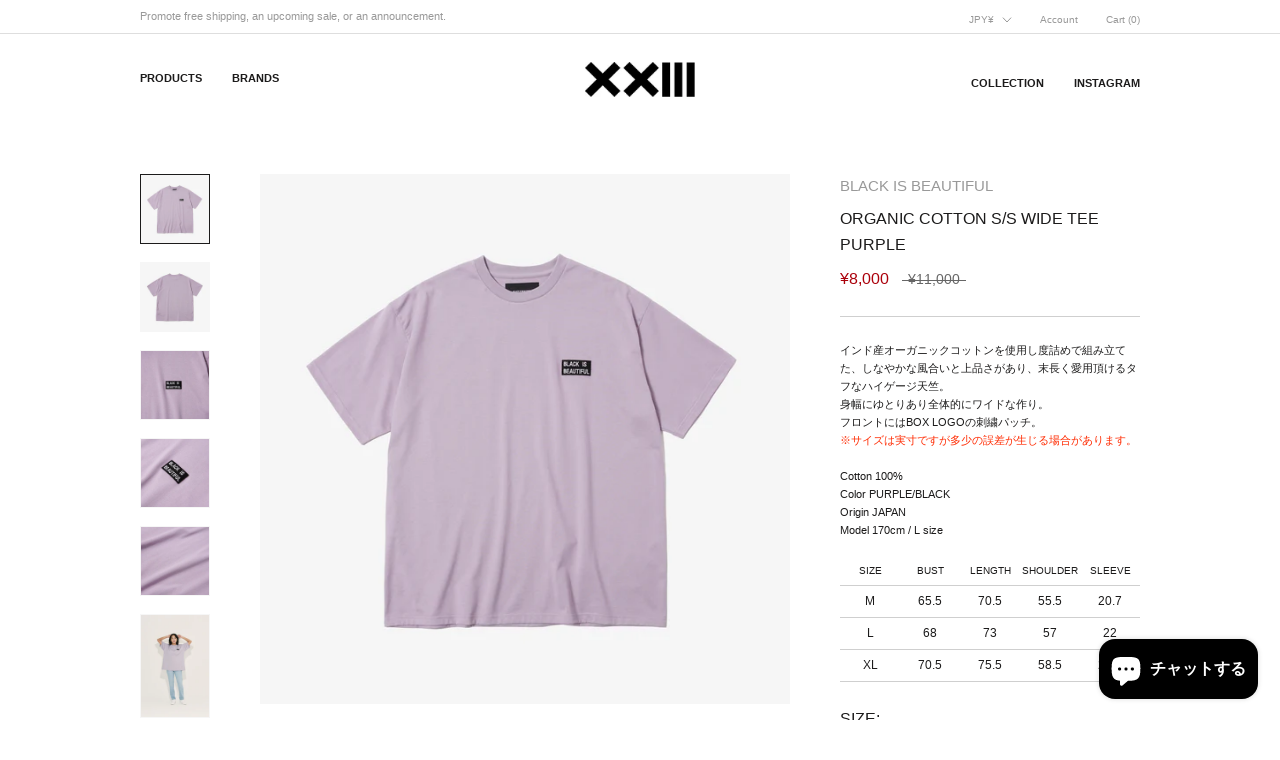

--- FILE ---
content_type: text/html; charset=utf-8
request_url: https://x-x-l-l-l.com/products/organic-cotton-s-s-wide-tee-purple
body_size: 26545
content:
<!doctype html>

<html class="no-js" lang="ja">
  <head>


    <meta charset="utf-8"> 
    <meta http-equiv="X-UA-Compatible" content="IE=edge,chrome=1">
    <meta name="viewport" content="width=device-width, initial-scale=1.0, height=device-height, minimum-scale=1.0, maximum-scale=1.0">
    <meta name="format-detection" content="telephone=no">
    <meta name="theme-color" content="">

    <title>
      ORGANIC COTTON S/S WIDE TEE PURPLE &ndash; XXIII C&#39;EST VINGT-TROIS
    </title><meta name="description" content="インド産オーガニックコットンを使用し度詰めで組み立てた、しなやかな風合いと上品さがあり、末長く愛用頂けるタフなハイゲージ天竺。 身幅にゆとりあり全体的にワイドな作り。 フロントにはBOX LOGOの刺繍パッチ。  ※サイズは実寸ですが多少の誤差が生じる場合があります。   Cotton 100% Color PURPLE/BLACK Origin JAPAN Model 170cm / L size   SIZE BUST LENGTH SHOULDER SLEEVE M 65.5 70.5 55.5 20.7 L 68 73 57 22 XL 70.5 75.5 58.5 23.3"><link rel="canonical" href="https://x-x-l-l-l.com/products/organic-cotton-s-s-wide-tee-purple"><meta property="og:type" content="product">
  <meta property="og:title" content="ORGANIC COTTON S/S WIDE TEE PURPLE"><meta property="og:image" content="http://x-x-l-l-l.com/cdn/shop/products/tee_pr1_1024x.jpg?v=1681546826">
    <meta property="og:image:secure_url" content="https://x-x-l-l-l.com/cdn/shop/products/tee_pr1_1024x.jpg?v=1681546826"><meta property="og:image" content="http://x-x-l-l-l.com/cdn/shop/products/tee_pr2_1024x.jpg?v=1681546840">
    <meta property="og:image:secure_url" content="https://x-x-l-l-l.com/cdn/shop/products/tee_pr2_1024x.jpg?v=1681546840"><meta property="og:image" content="http://x-x-l-l-l.com/cdn/shop/products/3_27-2_1024x.jpg?v=1681546860">
    <meta property="og:image:secure_url" content="https://x-x-l-l-l.com/cdn/shop/products/3_27-2_1024x.jpg?v=1681546860"><meta property="product:price:amount" content="8,000">
  <meta property="product:price:currency" content="JPY"><meta property="og:description" content="インド産オーガニックコットンを使用し度詰めで組み立てた、しなやかな風合いと上品さがあり、末長く愛用頂けるタフなハイゲージ天竺。 身幅にゆとりあり全体的にワイドな作り。 フロントにはBOX LOGOの刺繍パッチ。  ※サイズは実寸ですが多少の誤差が生じる場合があります。   Cotton 100% Color PURPLE/BLACK Origin JAPAN Model 170cm / L size   SIZE BUST LENGTH SHOULDER SLEEVE M 65.5 70.5 55.5 20.7 L 68 73 57 22 XL 70.5 75.5 58.5 23.3"><meta property="og:url" content="https://x-x-l-l-l.com/products/organic-cotton-s-s-wide-tee-purple">
<meta property="og:site_name" content="XXIII C&#39;EST VINGT-TROIS"><meta name="twitter:card" content="summary"><meta name="twitter:title" content="ORGANIC COTTON S/S WIDE TEE PURPLE">
  <meta name="twitter:description" content="
インド産オーガニックコットンを使用し度詰めで組み立てた、しなやかな風合いと上品さがあり、末長く愛用頂けるタフなハイゲージ天竺。
身幅にゆとりあり全体的にワイドな作り。
フロントにはBOX LOGOの刺繍パッチ。 
※サイズは実寸ですが多少の誤差が生じる場合があります。
 
Cotton 100%
Color PURPLE/BLACK
Origin JAPAN
Model 170cm / L size
 



SIZE
BUST
LENGTH
SHOULDER
SLEEVE


M
65.5
70.5
55.5
20.7


L
68
73
57
22


XL
70.5
75.5
58.5
23.3


">
  <meta name="twitter:image" content="https://x-x-l-l-l.com/cdn/shop/products/tee_pr1_600x600_crop_center.jpg?v=1681546826">

    <script>window.performance && window.performance.mark && window.performance.mark('shopify.content_for_header.start');</script><meta name="google-site-verification" content="q5MekBkZCADGfTIVVSJ4WzFab9QCerzeEzcSaiQNWvg">
<meta id="shopify-digital-wallet" name="shopify-digital-wallet" content="/40934211746/digital_wallets/dialog">
<meta name="shopify-checkout-api-token" content="a4d9c9e7123a9f613767f2ff9ce6ec1d">
<link rel="alternate" hreflang="x-default" href="https://x-x-l-l-l.com/products/organic-cotton-s-s-wide-tee-purple">
<link rel="alternate" hreflang="ja" href="https://x-x-l-l-l.com/products/organic-cotton-s-s-wide-tee-purple">
<link rel="alternate" hreflang="ja-US" href="https://x-x-l-l-l.com/ja-us/products/organic-cotton-s-s-wide-tee-purple">
<link rel="alternate" hreflang="en-US" href="https://x-x-l-l-l.com/en-us/products/organic-cotton-s-s-wide-tee-purple">
<link rel="alternate" type="application/json+oembed" href="https://x-x-l-l-l.com/products/organic-cotton-s-s-wide-tee-purple.oembed">
<script async="async" src="/checkouts/internal/preloads.js?locale=ja-JP"></script>
<link rel="preconnect" href="https://shop.app" crossorigin="anonymous">
<script async="async" src="https://shop.app/checkouts/internal/preloads.js?locale=ja-JP&shop_id=40934211746" crossorigin="anonymous"></script>
<script id="apple-pay-shop-capabilities" type="application/json">{"shopId":40934211746,"countryCode":"JP","currencyCode":"JPY","merchantCapabilities":["supports3DS"],"merchantId":"gid:\/\/shopify\/Shop\/40934211746","merchantName":"XXIII C'EST VINGT-TROIS","requiredBillingContactFields":["postalAddress","email","phone"],"requiredShippingContactFields":["postalAddress","email","phone"],"shippingType":"shipping","supportedNetworks":["visa","masterCard","amex","jcb","discover"],"total":{"type":"pending","label":"XXIII C'EST VINGT-TROIS","amount":"1.00"},"shopifyPaymentsEnabled":true,"supportsSubscriptions":true}</script>
<script id="shopify-features" type="application/json">{"accessToken":"a4d9c9e7123a9f613767f2ff9ce6ec1d","betas":["rich-media-storefront-analytics"],"domain":"x-x-l-l-l.com","predictiveSearch":false,"shopId":40934211746,"locale":"ja"}</script>
<script>var Shopify = Shopify || {};
Shopify.shop = "www-x-x-l-l-l-com.myshopify.com";
Shopify.locale = "ja";
Shopify.currency = {"active":"JPY","rate":"1.0"};
Shopify.country = "JP";
Shopify.theme = {"name":"Prestige_xxiii","id":103192002722,"schema_name":"Prestige","schema_version":"4.7.2","theme_store_id":855,"role":"main"};
Shopify.theme.handle = "null";
Shopify.theme.style = {"id":null,"handle":null};
Shopify.cdnHost = "x-x-l-l-l.com/cdn";
Shopify.routes = Shopify.routes || {};
Shopify.routes.root = "/";</script>
<script type="module">!function(o){(o.Shopify=o.Shopify||{}).modules=!0}(window);</script>
<script>!function(o){function n(){var o=[];function n(){o.push(Array.prototype.slice.apply(arguments))}return n.q=o,n}var t=o.Shopify=o.Shopify||{};t.loadFeatures=n(),t.autoloadFeatures=n()}(window);</script>
<script>
  window.ShopifyPay = window.ShopifyPay || {};
  window.ShopifyPay.apiHost = "shop.app\/pay";
  window.ShopifyPay.redirectState = null;
</script>
<script id="shop-js-analytics" type="application/json">{"pageType":"product"}</script>
<script defer="defer" async type="module" src="//x-x-l-l-l.com/cdn/shopifycloud/shop-js/modules/v2/client.init-shop-cart-sync_0MstufBG.ja.esm.js"></script>
<script defer="defer" async type="module" src="//x-x-l-l-l.com/cdn/shopifycloud/shop-js/modules/v2/chunk.common_jll-23Z1.esm.js"></script>
<script defer="defer" async type="module" src="//x-x-l-l-l.com/cdn/shopifycloud/shop-js/modules/v2/chunk.modal_HXih6-AF.esm.js"></script>
<script type="module">
  await import("//x-x-l-l-l.com/cdn/shopifycloud/shop-js/modules/v2/client.init-shop-cart-sync_0MstufBG.ja.esm.js");
await import("//x-x-l-l-l.com/cdn/shopifycloud/shop-js/modules/v2/chunk.common_jll-23Z1.esm.js");
await import("//x-x-l-l-l.com/cdn/shopifycloud/shop-js/modules/v2/chunk.modal_HXih6-AF.esm.js");

  window.Shopify.SignInWithShop?.initShopCartSync?.({"fedCMEnabled":true,"windoidEnabled":true});

</script>
<script>
  window.Shopify = window.Shopify || {};
  if (!window.Shopify.featureAssets) window.Shopify.featureAssets = {};
  window.Shopify.featureAssets['shop-js'] = {"shop-cart-sync":["modules/v2/client.shop-cart-sync_DN7iwvRY.ja.esm.js","modules/v2/chunk.common_jll-23Z1.esm.js","modules/v2/chunk.modal_HXih6-AF.esm.js"],"init-fed-cm":["modules/v2/client.init-fed-cm_DmZOWWut.ja.esm.js","modules/v2/chunk.common_jll-23Z1.esm.js","modules/v2/chunk.modal_HXih6-AF.esm.js"],"shop-cash-offers":["modules/v2/client.shop-cash-offers_HFfvn_Gz.ja.esm.js","modules/v2/chunk.common_jll-23Z1.esm.js","modules/v2/chunk.modal_HXih6-AF.esm.js"],"shop-login-button":["modules/v2/client.shop-login-button_BVN3pvk0.ja.esm.js","modules/v2/chunk.common_jll-23Z1.esm.js","modules/v2/chunk.modal_HXih6-AF.esm.js"],"pay-button":["modules/v2/client.pay-button_CyS_4GVi.ja.esm.js","modules/v2/chunk.common_jll-23Z1.esm.js","modules/v2/chunk.modal_HXih6-AF.esm.js"],"shop-button":["modules/v2/client.shop-button_zh22db91.ja.esm.js","modules/v2/chunk.common_jll-23Z1.esm.js","modules/v2/chunk.modal_HXih6-AF.esm.js"],"avatar":["modules/v2/client.avatar_BTnouDA3.ja.esm.js"],"init-windoid":["modules/v2/client.init-windoid_BlVJIuJ5.ja.esm.js","modules/v2/chunk.common_jll-23Z1.esm.js","modules/v2/chunk.modal_HXih6-AF.esm.js"],"init-shop-for-new-customer-accounts":["modules/v2/client.init-shop-for-new-customer-accounts_BqzwtUK7.ja.esm.js","modules/v2/client.shop-login-button_BVN3pvk0.ja.esm.js","modules/v2/chunk.common_jll-23Z1.esm.js","modules/v2/chunk.modal_HXih6-AF.esm.js"],"init-shop-email-lookup-coordinator":["modules/v2/client.init-shop-email-lookup-coordinator_DKDv3hKi.ja.esm.js","modules/v2/chunk.common_jll-23Z1.esm.js","modules/v2/chunk.modal_HXih6-AF.esm.js"],"init-shop-cart-sync":["modules/v2/client.init-shop-cart-sync_0MstufBG.ja.esm.js","modules/v2/chunk.common_jll-23Z1.esm.js","modules/v2/chunk.modal_HXih6-AF.esm.js"],"shop-toast-manager":["modules/v2/client.shop-toast-manager_BkVvTGW3.ja.esm.js","modules/v2/chunk.common_jll-23Z1.esm.js","modules/v2/chunk.modal_HXih6-AF.esm.js"],"init-customer-accounts":["modules/v2/client.init-customer-accounts_CZbUHFPX.ja.esm.js","modules/v2/client.shop-login-button_BVN3pvk0.ja.esm.js","modules/v2/chunk.common_jll-23Z1.esm.js","modules/v2/chunk.modal_HXih6-AF.esm.js"],"init-customer-accounts-sign-up":["modules/v2/client.init-customer-accounts-sign-up_C0QA8nCd.ja.esm.js","modules/v2/client.shop-login-button_BVN3pvk0.ja.esm.js","modules/v2/chunk.common_jll-23Z1.esm.js","modules/v2/chunk.modal_HXih6-AF.esm.js"],"shop-follow-button":["modules/v2/client.shop-follow-button_CSkbpFfm.ja.esm.js","modules/v2/chunk.common_jll-23Z1.esm.js","modules/v2/chunk.modal_HXih6-AF.esm.js"],"checkout-modal":["modules/v2/client.checkout-modal_rYdHFJTE.ja.esm.js","modules/v2/chunk.common_jll-23Z1.esm.js","modules/v2/chunk.modal_HXih6-AF.esm.js"],"shop-login":["modules/v2/client.shop-login_DeXIozZF.ja.esm.js","modules/v2/chunk.common_jll-23Z1.esm.js","modules/v2/chunk.modal_HXih6-AF.esm.js"],"lead-capture":["modules/v2/client.lead-capture_DGEoeVgo.ja.esm.js","modules/v2/chunk.common_jll-23Z1.esm.js","modules/v2/chunk.modal_HXih6-AF.esm.js"],"payment-terms":["modules/v2/client.payment-terms_BXPcfuME.ja.esm.js","modules/v2/chunk.common_jll-23Z1.esm.js","modules/v2/chunk.modal_HXih6-AF.esm.js"]};
</script>
<script id="__st">var __st={"a":40934211746,"offset":32400,"reqid":"94ca7c9e-03cb-4fa0-b128-281fe2c6a426-1769126966","pageurl":"x-x-l-l-l.com\/products\/organic-cotton-s-s-wide-tee-purple","u":"294845c469e8","p":"product","rtyp":"product","rid":7898286260386};</script>
<script>window.ShopifyPaypalV4VisibilityTracking = true;</script>
<script id="captcha-bootstrap">!function(){'use strict';const t='contact',e='account',n='new_comment',o=[[t,t],['blogs',n],['comments',n],[t,'customer']],c=[[e,'customer_login'],[e,'guest_login'],[e,'recover_customer_password'],[e,'create_customer']],r=t=>t.map((([t,e])=>`form[action*='/${t}']:not([data-nocaptcha='true']) input[name='form_type'][value='${e}']`)).join(','),a=t=>()=>t?[...document.querySelectorAll(t)].map((t=>t.form)):[];function s(){const t=[...o],e=r(t);return a(e)}const i='password',u='form_key',d=['recaptcha-v3-token','g-recaptcha-response','h-captcha-response',i],f=()=>{try{return window.sessionStorage}catch{return}},m='__shopify_v',_=t=>t.elements[u];function p(t,e,n=!1){try{const o=window.sessionStorage,c=JSON.parse(o.getItem(e)),{data:r}=function(t){const{data:e,action:n}=t;return t[m]||n?{data:e,action:n}:{data:t,action:n}}(c);for(const[e,n]of Object.entries(r))t.elements[e]&&(t.elements[e].value=n);n&&o.removeItem(e)}catch(o){console.error('form repopulation failed',{error:o})}}const l='form_type',E='cptcha';function T(t){t.dataset[E]=!0}const w=window,h=w.document,L='Shopify',v='ce_forms',y='captcha';let A=!1;((t,e)=>{const n=(g='f06e6c50-85a8-45c8-87d0-21a2b65856fe',I='https://cdn.shopify.com/shopifycloud/storefront-forms-hcaptcha/ce_storefront_forms_captcha_hcaptcha.v1.5.2.iife.js',D={infoText:'hCaptchaによる保護',privacyText:'プライバシー',termsText:'利用規約'},(t,e,n)=>{const o=w[L][v],c=o.bindForm;if(c)return c(t,g,e,D).then(n);var r;o.q.push([[t,g,e,D],n]),r=I,A||(h.body.append(Object.assign(h.createElement('script'),{id:'captcha-provider',async:!0,src:r})),A=!0)});var g,I,D;w[L]=w[L]||{},w[L][v]=w[L][v]||{},w[L][v].q=[],w[L][y]=w[L][y]||{},w[L][y].protect=function(t,e){n(t,void 0,e),T(t)},Object.freeze(w[L][y]),function(t,e,n,w,h,L){const[v,y,A,g]=function(t,e,n){const i=e?o:[],u=t?c:[],d=[...i,...u],f=r(d),m=r(i),_=r(d.filter((([t,e])=>n.includes(e))));return[a(f),a(m),a(_),s()]}(w,h,L),I=t=>{const e=t.target;return e instanceof HTMLFormElement?e:e&&e.form},D=t=>v().includes(t);t.addEventListener('submit',(t=>{const e=I(t);if(!e)return;const n=D(e)&&!e.dataset.hcaptchaBound&&!e.dataset.recaptchaBound,o=_(e),c=g().includes(e)&&(!o||!o.value);(n||c)&&t.preventDefault(),c&&!n&&(function(t){try{if(!f())return;!function(t){const e=f();if(!e)return;const n=_(t);if(!n)return;const o=n.value;o&&e.removeItem(o)}(t);const e=Array.from(Array(32),(()=>Math.random().toString(36)[2])).join('');!function(t,e){_(t)||t.append(Object.assign(document.createElement('input'),{type:'hidden',name:u})),t.elements[u].value=e}(t,e),function(t,e){const n=f();if(!n)return;const o=[...t.querySelectorAll(`input[type='${i}']`)].map((({name:t})=>t)),c=[...d,...o],r={};for(const[a,s]of new FormData(t).entries())c.includes(a)||(r[a]=s);n.setItem(e,JSON.stringify({[m]:1,action:t.action,data:r}))}(t,e)}catch(e){console.error('failed to persist form',e)}}(e),e.submit())}));const S=(t,e)=>{t&&!t.dataset[E]&&(n(t,e.some((e=>e===t))),T(t))};for(const o of['focusin','change'])t.addEventListener(o,(t=>{const e=I(t);D(e)&&S(e,y())}));const B=e.get('form_key'),M=e.get(l),P=B&&M;t.addEventListener('DOMContentLoaded',(()=>{const t=y();if(P)for(const e of t)e.elements[l].value===M&&p(e,B);[...new Set([...A(),...v().filter((t=>'true'===t.dataset.shopifyCaptcha))])].forEach((e=>S(e,t)))}))}(h,new URLSearchParams(w.location.search),n,t,e,['guest_login'])})(!0,!0)}();</script>
<script integrity="sha256-4kQ18oKyAcykRKYeNunJcIwy7WH5gtpwJnB7kiuLZ1E=" data-source-attribution="shopify.loadfeatures" defer="defer" src="//x-x-l-l-l.com/cdn/shopifycloud/storefront/assets/storefront/load_feature-a0a9edcb.js" crossorigin="anonymous"></script>
<script crossorigin="anonymous" defer="defer" src="//x-x-l-l-l.com/cdn/shopifycloud/storefront/assets/shopify_pay/storefront-65b4c6d7.js?v=20250812"></script>
<script data-source-attribution="shopify.dynamic_checkout.dynamic.init">var Shopify=Shopify||{};Shopify.PaymentButton=Shopify.PaymentButton||{isStorefrontPortableWallets:!0,init:function(){window.Shopify.PaymentButton.init=function(){};var t=document.createElement("script");t.src="https://x-x-l-l-l.com/cdn/shopifycloud/portable-wallets/latest/portable-wallets.ja.js",t.type="module",document.head.appendChild(t)}};
</script>
<script data-source-attribution="shopify.dynamic_checkout.buyer_consent">
  function portableWalletsHideBuyerConsent(e){var t=document.getElementById("shopify-buyer-consent"),n=document.getElementById("shopify-subscription-policy-button");t&&n&&(t.classList.add("hidden"),t.setAttribute("aria-hidden","true"),n.removeEventListener("click",e))}function portableWalletsShowBuyerConsent(e){var t=document.getElementById("shopify-buyer-consent"),n=document.getElementById("shopify-subscription-policy-button");t&&n&&(t.classList.remove("hidden"),t.removeAttribute("aria-hidden"),n.addEventListener("click",e))}window.Shopify?.PaymentButton&&(window.Shopify.PaymentButton.hideBuyerConsent=portableWalletsHideBuyerConsent,window.Shopify.PaymentButton.showBuyerConsent=portableWalletsShowBuyerConsent);
</script>
<script data-source-attribution="shopify.dynamic_checkout.cart.bootstrap">document.addEventListener("DOMContentLoaded",(function(){function t(){return document.querySelector("shopify-accelerated-checkout-cart, shopify-accelerated-checkout")}if(t())Shopify.PaymentButton.init();else{new MutationObserver((function(e,n){t()&&(Shopify.PaymentButton.init(),n.disconnect())})).observe(document.body,{childList:!0,subtree:!0})}}));
</script>
<script id='scb4127' type='text/javascript' async='' src='https://x-x-l-l-l.com/cdn/shopifycloud/privacy-banner/storefront-banner.js'></script><link id="shopify-accelerated-checkout-styles" rel="stylesheet" media="screen" href="https://x-x-l-l-l.com/cdn/shopifycloud/portable-wallets/latest/accelerated-checkout-backwards-compat.css" crossorigin="anonymous">
<style id="shopify-accelerated-checkout-cart">
        #shopify-buyer-consent {
  margin-top: 1em;
  display: inline-block;
  width: 100%;
}

#shopify-buyer-consent.hidden {
  display: none;
}

#shopify-subscription-policy-button {
  background: none;
  border: none;
  padding: 0;
  text-decoration: underline;
  font-size: inherit;
  cursor: pointer;
}

#shopify-subscription-policy-button::before {
  box-shadow: none;
}

      </style>

<script>window.performance && window.performance.mark && window.performance.mark('shopify.content_for_header.end');</script>

    <script src="//ajax.googleapis.com/ajax/libs/jquery/2.2.3/jquery.min.js" type="text/javascript"></script>

    <link rel="stylesheet" href="//x-x-l-l-l.com/cdn/shop/t/6/assets/theme.scss.css?v=80749460894640957371763724945">

    <script>
      // This allows to expose several variables to the global scope, to be used in scripts
      window.theme = {
        pageType: "product",
        moneyFormat: "¥{{amount_no_decimals}}",
        moneyWithCurrencyFormat: "¥{{amount_no_decimals}} JPY",
        productImageSize: "natural",
        searchMode: "product,article",
        showPageTransition: true,
        showElementStaggering: true,
        showImageZooming: true
      };

      window.routes = {
        rootUrl: "\/",
        cartUrl: "\/cart",
        cartAddUrl: "\/cart\/add",
        cartChangeUrl: "\/cart\/change",
        searchUrl: "\/search",
        productRecommendationsUrl: "\/recommendations\/products"
      };

      window.languages = {
        cartAddNote: "Add Order Note",
        cartEditNote: "Edit Order Note",
        productImageLoadingError: "This image could not be loaded. Please try to reload the page.",
        productFormAddToCart: "Add to cart",
        productFormUnavailable: "Unavailable",
        productFormSoldOut: "Sold Out",
        shippingEstimatorOneResult: "1 option available:",
        shippingEstimatorMoreResults: "{{count}} options available:",
        shippingEstimatorNoResults: "No shipping could be found"
      };

      window.lazySizesConfig = {
        loadHidden: false,
        hFac: 0.5,
        expFactor: 2,
        ricTimeout: 150,
        lazyClass: 'Image--lazyLoad',
        loadingClass: 'Image--lazyLoading',
        loadedClass: 'Image--lazyLoaded'
      };

      document.documentElement.className = document.documentElement.className.replace('no-js', 'js');
      document.documentElement.style.setProperty('--window-height', window.innerHeight + 'px');

      // We do a quick detection of some features (we could use Modernizr but for so little...)
      (function() {
        document.documentElement.className += ((window.CSS && window.CSS.supports('(position: sticky) or (position: -webkit-sticky)')) ? ' supports-sticky' : ' no-supports-sticky');
        document.documentElement.className += (window.matchMedia('(-moz-touch-enabled: 1), (hover: none)')).matches ? ' no-supports-hover' : ' supports-hover';
      }());
    </script>

    <script src="//x-x-l-l-l.com/cdn/shop/t/6/assets/lazysizes.min.js?v=174358363404432586981595611097" async></script><script src="https://polyfill-fastly.net/v3/polyfill.min.js?unknown=polyfill&features=fetch,Element.prototype.closest,Element.prototype.remove,Element.prototype.classList,Array.prototype.includes,Array.prototype.fill,Object.assign,CustomEvent,IntersectionObserver,IntersectionObserverEntry,URL" defer></script>
    <script src="//x-x-l-l-l.com/cdn/shop/t/6/assets/libs.min.js?v=26178543184394469741592993197" defer></script>
    <script src="//x-x-l-l-l.com/cdn/shop/t/6/assets/theme.min.js?v=101812004007097122321597311735" defer></script>
    <script src="//x-x-l-l-l.com/cdn/shop/t/6/assets/custom.js?v=142351596362236643721598013098" defer></script>

    <script>
      (function () {
        window.onpageshow = function() {
          if (window.theme.showPageTransition) {
            var pageTransition = document.querySelector('.PageTransition');

            if (pageTransition) {
              pageTransition.style.visibility = 'visible';
              pageTransition.style.opacity = '0';
            }
          }

          // When the page is loaded from the cache, we have to reload the cart content
          document.documentElement.dispatchEvent(new CustomEvent('cart:refresh', {
            bubbles: true
          }));
        };
      })();
    </script>

    
  <script type="application/ld+json">
  {
    "@context": "http://schema.org",
    "@type": "Product",
    "offers": [{
          "@type": "Offer",
          "name": "M",
          "availability":"https://schema.org/InStock",
          "price": 8000.0,
          "priceCurrency": "JPY",
          "priceValidUntil": "2026-02-02","sku": "B 080-23M-PU","url": "/products/organic-cotton-s-s-wide-tee-purple/products/organic-cotton-s-s-wide-tee-purple?variant=43226940899490"
        },
{
          "@type": "Offer",
          "name": "L",
          "availability":"https://schema.org/InStock",
          "price": 8000.0,
          "priceCurrency": "JPY",
          "priceValidUntil": "2026-02-02","sku": "B 080-23L-PU","url": "/products/organic-cotton-s-s-wide-tee-purple/products/organic-cotton-s-s-wide-tee-purple?variant=43226940932258"
        },
{
          "@type": "Offer",
          "name": "XL",
          "availability":"https://schema.org/InStock",
          "price": 8000.0,
          "priceCurrency": "JPY",
          "priceValidUntil": "2026-02-02","sku": "B 080-23XL-PU","url": "/products/organic-cotton-s-s-wide-tee-purple/products/organic-cotton-s-s-wide-tee-purple?variant=43226940965026"
        }
],
    "brand": {
      "name": "BLACK IS BEAUTIFUL"
    },
    "name": "ORGANIC COTTON S\/S WIDE TEE PURPLE",
    "description": "\nインド産オーガニックコットンを使用し度詰めで組み立てた、しなやかな風合いと上品さがあり、末長く愛用頂けるタフなハイゲージ天竺。\n身幅にゆとりあり全体的にワイドな作り。\nフロントにはBOX LOGOの刺繍パッチ。 \n※サイズは実寸ですが多少の誤差が生じる場合があります。\n \nCotton 100%\nColor PURPLE\/BLACK\nOrigin JAPAN\nModel 170cm \/ L size\n \n\n\n\nSIZE\nBUST\nLENGTH\nSHOULDER\nSLEEVE\n\n\nM\n65.5\n70.5\n55.5\n20.7\n\n\nL\n68\n73\n57\n22\n\n\nXL\n70.5\n75.5\n58.5\n23.3\n\n\n",
    "category": "",
    "url": "/products/organic-cotton-s-s-wide-tee-purple/products/organic-cotton-s-s-wide-tee-purple",
    "sku": "B 080-23M-PU",
    "image": {
      "@type": "ImageObject",
      "url": "https://x-x-l-l-l.com/cdn/shop/products/tee_pr1_1024x.jpg?v=1681546826",
      "image": "https://x-x-l-l-l.com/cdn/shop/products/tee_pr1_1024x.jpg?v=1681546826",
      "name": "ORGANIC COTTON S\/S WIDE TEE PURPLE",
      "width": "1024",
      "height": "1024"
    }
  }
  </script>



  <script type="application/ld+json">
  {
    "@context": "http://schema.org",
    "@type": "BreadcrumbList",
  "itemListElement": [{
      "@type": "ListItem",
      "position": 1,
      "name": "Translation missing: ja.general.breadcrumb.home",
      "item": "https://x-x-l-l-l.com"
    },{
          "@type": "ListItem",
          "position": 2,
          "name": "ORGANIC COTTON S\/S WIDE TEE PURPLE",
          "item": "https://x-x-l-l-l.com/products/organic-cotton-s-s-wide-tee-purple"
        }]
  }
  </script>


    <link rel="stylesheet" href="//x-x-l-l-l.com/cdn/shop/t/6/assets/original_style.css?v=42051849439105439591657847708">
  <!-- GSSTART Coming Soon code start. Do not change -->
<script type="text/javascript"> gsProductByVariant = {};  gsProductByVariant[43226940899490] =  1 ;  gsProductByVariant[43226940932258] =  1 ;  gsProductByVariant[43226940965026] =  1 ;   gsProductCSID = "7898286260386"; gsDefaultV = "43226940899490"; </script><script  type="text/javascript" src="https://gravity-software.com/js/shopify/pac_shop38059.js?v=d168ff47a513b45b2b79d6fd588d347f"></script>
<!-- Coming Soon code end. Do not change GSEND --><script src="https://cdn.shopify.com/extensions/e8878072-2f6b-4e89-8082-94b04320908d/inbox-1254/assets/inbox-chat-loader.js" type="text/javascript" defer="defer"></script>
<link href="https://monorail-edge.shopifysvc.com" rel="dns-prefetch">
<script>(function(){if ("sendBeacon" in navigator && "performance" in window) {try {var session_token_from_headers = performance.getEntriesByType('navigation')[0].serverTiming.find(x => x.name == '_s').description;} catch {var session_token_from_headers = undefined;}var session_cookie_matches = document.cookie.match(/_shopify_s=([^;]*)/);var session_token_from_cookie = session_cookie_matches && session_cookie_matches.length === 2 ? session_cookie_matches[1] : "";var session_token = session_token_from_headers || session_token_from_cookie || "";function handle_abandonment_event(e) {var entries = performance.getEntries().filter(function(entry) {return /monorail-edge.shopifysvc.com/.test(entry.name);});if (!window.abandonment_tracked && entries.length === 0) {window.abandonment_tracked = true;var currentMs = Date.now();var navigation_start = performance.timing.navigationStart;var payload = {shop_id: 40934211746,url: window.location.href,navigation_start,duration: currentMs - navigation_start,session_token,page_type: "product"};window.navigator.sendBeacon("https://monorail-edge.shopifysvc.com/v1/produce", JSON.stringify({schema_id: "online_store_buyer_site_abandonment/1.1",payload: payload,metadata: {event_created_at_ms: currentMs,event_sent_at_ms: currentMs}}));}}window.addEventListener('pagehide', handle_abandonment_event);}}());</script>
<script id="web-pixels-manager-setup">(function e(e,d,r,n,o){if(void 0===o&&(o={}),!Boolean(null===(a=null===(i=window.Shopify)||void 0===i?void 0:i.analytics)||void 0===a?void 0:a.replayQueue)){var i,a;window.Shopify=window.Shopify||{};var t=window.Shopify;t.analytics=t.analytics||{};var s=t.analytics;s.replayQueue=[],s.publish=function(e,d,r){return s.replayQueue.push([e,d,r]),!0};try{self.performance.mark("wpm:start")}catch(e){}var l=function(){var e={modern:/Edge?\/(1{2}[4-9]|1[2-9]\d|[2-9]\d{2}|\d{4,})\.\d+(\.\d+|)|Firefox\/(1{2}[4-9]|1[2-9]\d|[2-9]\d{2}|\d{4,})\.\d+(\.\d+|)|Chrom(ium|e)\/(9{2}|\d{3,})\.\d+(\.\d+|)|(Maci|X1{2}).+ Version\/(15\.\d+|(1[6-9]|[2-9]\d|\d{3,})\.\d+)([,.]\d+|)( \(\w+\)|)( Mobile\/\w+|) Safari\/|Chrome.+OPR\/(9{2}|\d{3,})\.\d+\.\d+|(CPU[ +]OS|iPhone[ +]OS|CPU[ +]iPhone|CPU IPhone OS|CPU iPad OS)[ +]+(15[._]\d+|(1[6-9]|[2-9]\d|\d{3,})[._]\d+)([._]\d+|)|Android:?[ /-](13[3-9]|1[4-9]\d|[2-9]\d{2}|\d{4,})(\.\d+|)(\.\d+|)|Android.+Firefox\/(13[5-9]|1[4-9]\d|[2-9]\d{2}|\d{4,})\.\d+(\.\d+|)|Android.+Chrom(ium|e)\/(13[3-9]|1[4-9]\d|[2-9]\d{2}|\d{4,})\.\d+(\.\d+|)|SamsungBrowser\/([2-9]\d|\d{3,})\.\d+/,legacy:/Edge?\/(1[6-9]|[2-9]\d|\d{3,})\.\d+(\.\d+|)|Firefox\/(5[4-9]|[6-9]\d|\d{3,})\.\d+(\.\d+|)|Chrom(ium|e)\/(5[1-9]|[6-9]\d|\d{3,})\.\d+(\.\d+|)([\d.]+$|.*Safari\/(?![\d.]+ Edge\/[\d.]+$))|(Maci|X1{2}).+ Version\/(10\.\d+|(1[1-9]|[2-9]\d|\d{3,})\.\d+)([,.]\d+|)( \(\w+\)|)( Mobile\/\w+|) Safari\/|Chrome.+OPR\/(3[89]|[4-9]\d|\d{3,})\.\d+\.\d+|(CPU[ +]OS|iPhone[ +]OS|CPU[ +]iPhone|CPU IPhone OS|CPU iPad OS)[ +]+(10[._]\d+|(1[1-9]|[2-9]\d|\d{3,})[._]\d+)([._]\d+|)|Android:?[ /-](13[3-9]|1[4-9]\d|[2-9]\d{2}|\d{4,})(\.\d+|)(\.\d+|)|Mobile Safari.+OPR\/([89]\d|\d{3,})\.\d+\.\d+|Android.+Firefox\/(13[5-9]|1[4-9]\d|[2-9]\d{2}|\d{4,})\.\d+(\.\d+|)|Android.+Chrom(ium|e)\/(13[3-9]|1[4-9]\d|[2-9]\d{2}|\d{4,})\.\d+(\.\d+|)|Android.+(UC? ?Browser|UCWEB|U3)[ /]?(15\.([5-9]|\d{2,})|(1[6-9]|[2-9]\d|\d{3,})\.\d+)\.\d+|SamsungBrowser\/(5\.\d+|([6-9]|\d{2,})\.\d+)|Android.+MQ{2}Browser\/(14(\.(9|\d{2,})|)|(1[5-9]|[2-9]\d|\d{3,})(\.\d+|))(\.\d+|)|K[Aa][Ii]OS\/(3\.\d+|([4-9]|\d{2,})\.\d+)(\.\d+|)/},d=e.modern,r=e.legacy,n=navigator.userAgent;return n.match(d)?"modern":n.match(r)?"legacy":"unknown"}(),u="modern"===l?"modern":"legacy",c=(null!=n?n:{modern:"",legacy:""})[u],f=function(e){return[e.baseUrl,"/wpm","/b",e.hashVersion,"modern"===e.buildTarget?"m":"l",".js"].join("")}({baseUrl:d,hashVersion:r,buildTarget:u}),m=function(e){var d=e.version,r=e.bundleTarget,n=e.surface,o=e.pageUrl,i=e.monorailEndpoint;return{emit:function(e){var a=e.status,t=e.errorMsg,s=(new Date).getTime(),l=JSON.stringify({metadata:{event_sent_at_ms:s},events:[{schema_id:"web_pixels_manager_load/3.1",payload:{version:d,bundle_target:r,page_url:o,status:a,surface:n,error_msg:t},metadata:{event_created_at_ms:s}}]});if(!i)return console&&console.warn&&console.warn("[Web Pixels Manager] No Monorail endpoint provided, skipping logging."),!1;try{return self.navigator.sendBeacon.bind(self.navigator)(i,l)}catch(e){}var u=new XMLHttpRequest;try{return u.open("POST",i,!0),u.setRequestHeader("Content-Type","text/plain"),u.send(l),!0}catch(e){return console&&console.warn&&console.warn("[Web Pixels Manager] Got an unhandled error while logging to Monorail."),!1}}}}({version:r,bundleTarget:l,surface:e.surface,pageUrl:self.location.href,monorailEndpoint:e.monorailEndpoint});try{o.browserTarget=l,function(e){var d=e.src,r=e.async,n=void 0===r||r,o=e.onload,i=e.onerror,a=e.sri,t=e.scriptDataAttributes,s=void 0===t?{}:t,l=document.createElement("script"),u=document.querySelector("head"),c=document.querySelector("body");if(l.async=n,l.src=d,a&&(l.integrity=a,l.crossOrigin="anonymous"),s)for(var f in s)if(Object.prototype.hasOwnProperty.call(s,f))try{l.dataset[f]=s[f]}catch(e){}if(o&&l.addEventListener("load",o),i&&l.addEventListener("error",i),u)u.appendChild(l);else{if(!c)throw new Error("Did not find a head or body element to append the script");c.appendChild(l)}}({src:f,async:!0,onload:function(){if(!function(){var e,d;return Boolean(null===(d=null===(e=window.Shopify)||void 0===e?void 0:e.analytics)||void 0===d?void 0:d.initialized)}()){var d=window.webPixelsManager.init(e)||void 0;if(d){var r=window.Shopify.analytics;r.replayQueue.forEach((function(e){var r=e[0],n=e[1],o=e[2];d.publishCustomEvent(r,n,o)})),r.replayQueue=[],r.publish=d.publishCustomEvent,r.visitor=d.visitor,r.initialized=!0}}},onerror:function(){return m.emit({status:"failed",errorMsg:"".concat(f," has failed to load")})},sri:function(e){var d=/^sha384-[A-Za-z0-9+/=]+$/;return"string"==typeof e&&d.test(e)}(c)?c:"",scriptDataAttributes:o}),m.emit({status:"loading"})}catch(e){m.emit({status:"failed",errorMsg:(null==e?void 0:e.message)||"Unknown error"})}}})({shopId: 40934211746,storefrontBaseUrl: "https://x-x-l-l-l.com",extensionsBaseUrl: "https://extensions.shopifycdn.com/cdn/shopifycloud/web-pixels-manager",monorailEndpoint: "https://monorail-edge.shopifysvc.com/unstable/produce_batch",surface: "storefront-renderer",enabledBetaFlags: ["2dca8a86"],webPixelsConfigList: [{"id":"894763170","configuration":"{\"subdomain\": \"www-x-x-l-l-l-com\"}","eventPayloadVersion":"v1","runtimeContext":"STRICT","scriptVersion":"69e1bed23f1568abe06fb9d113379033","type":"APP","apiClientId":1615517,"privacyPurposes":["ANALYTICS","MARKETING","SALE_OF_DATA"],"dataSharingAdjustments":{"protectedCustomerApprovalScopes":["read_customer_address","read_customer_email","read_customer_name","read_customer_personal_data","read_customer_phone"]}},{"id":"647037090","configuration":"{\"config\":\"{\\\"pixel_id\\\":\\\"GT-K48C2DP\\\",\\\"target_country\\\":\\\"JP\\\",\\\"gtag_events\\\":[{\\\"type\\\":\\\"purchase\\\",\\\"action_label\\\":\\\"MC-HY6LV3VYJM\\\"},{\\\"type\\\":\\\"page_view\\\",\\\"action_label\\\":\\\"MC-HY6LV3VYJM\\\"},{\\\"type\\\":\\\"view_item\\\",\\\"action_label\\\":\\\"MC-HY6LV3VYJM\\\"}],\\\"enable_monitoring_mode\\\":false}\"}","eventPayloadVersion":"v1","runtimeContext":"OPEN","scriptVersion":"b2a88bafab3e21179ed38636efcd8a93","type":"APP","apiClientId":1780363,"privacyPurposes":[],"dataSharingAdjustments":{"protectedCustomerApprovalScopes":["read_customer_address","read_customer_email","read_customer_name","read_customer_personal_data","read_customer_phone"]}},{"id":"114524322","eventPayloadVersion":"v1","runtimeContext":"LAX","scriptVersion":"1","type":"CUSTOM","privacyPurposes":["ANALYTICS"],"name":"Google Analytics tag (migrated)"},{"id":"shopify-app-pixel","configuration":"{}","eventPayloadVersion":"v1","runtimeContext":"STRICT","scriptVersion":"0450","apiClientId":"shopify-pixel","type":"APP","privacyPurposes":["ANALYTICS","MARKETING"]},{"id":"shopify-custom-pixel","eventPayloadVersion":"v1","runtimeContext":"LAX","scriptVersion":"0450","apiClientId":"shopify-pixel","type":"CUSTOM","privacyPurposes":["ANALYTICS","MARKETING"]}],isMerchantRequest: false,initData: {"shop":{"name":"XXIII C'EST VINGT-TROIS","paymentSettings":{"currencyCode":"JPY"},"myshopifyDomain":"www-x-x-l-l-l-com.myshopify.com","countryCode":"JP","storefrontUrl":"https:\/\/x-x-l-l-l.com"},"customer":null,"cart":null,"checkout":null,"productVariants":[{"price":{"amount":8000.0,"currencyCode":"JPY"},"product":{"title":"ORGANIC COTTON S\/S WIDE TEE PURPLE","vendor":"BLACK IS BEAUTIFUL","id":"7898286260386","untranslatedTitle":"ORGANIC COTTON S\/S WIDE TEE PURPLE","url":"\/products\/organic-cotton-s-s-wide-tee-purple","type":""},"id":"43226940899490","image":{"src":"\/\/x-x-l-l-l.com\/cdn\/shop\/products\/tee_pr1.jpg?v=1681546826"},"sku":"B 080-23M-PU","title":"M","untranslatedTitle":"M"},{"price":{"amount":8000.0,"currencyCode":"JPY"},"product":{"title":"ORGANIC COTTON S\/S WIDE TEE PURPLE","vendor":"BLACK IS BEAUTIFUL","id":"7898286260386","untranslatedTitle":"ORGANIC COTTON S\/S WIDE TEE PURPLE","url":"\/products\/organic-cotton-s-s-wide-tee-purple","type":""},"id":"43226940932258","image":{"src":"\/\/x-x-l-l-l.com\/cdn\/shop\/products\/tee_pr1.jpg?v=1681546826"},"sku":"B 080-23L-PU","title":"L","untranslatedTitle":"L"},{"price":{"amount":8000.0,"currencyCode":"JPY"},"product":{"title":"ORGANIC COTTON S\/S WIDE TEE PURPLE","vendor":"BLACK IS BEAUTIFUL","id":"7898286260386","untranslatedTitle":"ORGANIC COTTON S\/S WIDE TEE PURPLE","url":"\/products\/organic-cotton-s-s-wide-tee-purple","type":""},"id":"43226940965026","image":{"src":"\/\/x-x-l-l-l.com\/cdn\/shop\/products\/tee_pr1.jpg?v=1681546826"},"sku":"B 080-23XL-PU","title":"XL","untranslatedTitle":"XL"}],"purchasingCompany":null},},"https://x-x-l-l-l.com/cdn","fcfee988w5aeb613cpc8e4bc33m6693e112",{"modern":"","legacy":""},{"shopId":"40934211746","storefrontBaseUrl":"https:\/\/x-x-l-l-l.com","extensionBaseUrl":"https:\/\/extensions.shopifycdn.com\/cdn\/shopifycloud\/web-pixels-manager","surface":"storefront-renderer","enabledBetaFlags":"[\"2dca8a86\"]","isMerchantRequest":"false","hashVersion":"fcfee988w5aeb613cpc8e4bc33m6693e112","publish":"custom","events":"[[\"page_viewed\",{}],[\"product_viewed\",{\"productVariant\":{\"price\":{\"amount\":8000.0,\"currencyCode\":\"JPY\"},\"product\":{\"title\":\"ORGANIC COTTON S\/S WIDE TEE PURPLE\",\"vendor\":\"BLACK IS BEAUTIFUL\",\"id\":\"7898286260386\",\"untranslatedTitle\":\"ORGANIC COTTON S\/S WIDE TEE PURPLE\",\"url\":\"\/products\/organic-cotton-s-s-wide-tee-purple\",\"type\":\"\"},\"id\":\"43226940899490\",\"image\":{\"src\":\"\/\/x-x-l-l-l.com\/cdn\/shop\/products\/tee_pr1.jpg?v=1681546826\"},\"sku\":\"B 080-23M-PU\",\"title\":\"M\",\"untranslatedTitle\":\"M\"}}]]"});</script><script>
  window.ShopifyAnalytics = window.ShopifyAnalytics || {};
  window.ShopifyAnalytics.meta = window.ShopifyAnalytics.meta || {};
  window.ShopifyAnalytics.meta.currency = 'JPY';
  var meta = {"product":{"id":7898286260386,"gid":"gid:\/\/shopify\/Product\/7898286260386","vendor":"BLACK IS BEAUTIFUL","type":"","handle":"organic-cotton-s-s-wide-tee-purple","variants":[{"id":43226940899490,"price":800000,"name":"ORGANIC COTTON S\/S WIDE TEE PURPLE - M","public_title":"M","sku":"B 080-23M-PU"},{"id":43226940932258,"price":800000,"name":"ORGANIC COTTON S\/S WIDE TEE PURPLE - L","public_title":"L","sku":"B 080-23L-PU"},{"id":43226940965026,"price":800000,"name":"ORGANIC COTTON S\/S WIDE TEE PURPLE - XL","public_title":"XL","sku":"B 080-23XL-PU"}],"remote":false},"page":{"pageType":"product","resourceType":"product","resourceId":7898286260386,"requestId":"94ca7c9e-03cb-4fa0-b128-281fe2c6a426-1769126966"}};
  for (var attr in meta) {
    window.ShopifyAnalytics.meta[attr] = meta[attr];
  }
</script>
<script class="analytics">
  (function () {
    var customDocumentWrite = function(content) {
      var jquery = null;

      if (window.jQuery) {
        jquery = window.jQuery;
      } else if (window.Checkout && window.Checkout.$) {
        jquery = window.Checkout.$;
      }

      if (jquery) {
        jquery('body').append(content);
      }
    };

    var hasLoggedConversion = function(token) {
      if (token) {
        return document.cookie.indexOf('loggedConversion=' + token) !== -1;
      }
      return false;
    }

    var setCookieIfConversion = function(token) {
      if (token) {
        var twoMonthsFromNow = new Date(Date.now());
        twoMonthsFromNow.setMonth(twoMonthsFromNow.getMonth() + 2);

        document.cookie = 'loggedConversion=' + token + '; expires=' + twoMonthsFromNow;
      }
    }

    var trekkie = window.ShopifyAnalytics.lib = window.trekkie = window.trekkie || [];
    if (trekkie.integrations) {
      return;
    }
    trekkie.methods = [
      'identify',
      'page',
      'ready',
      'track',
      'trackForm',
      'trackLink'
    ];
    trekkie.factory = function(method) {
      return function() {
        var args = Array.prototype.slice.call(arguments);
        args.unshift(method);
        trekkie.push(args);
        return trekkie;
      };
    };
    for (var i = 0; i < trekkie.methods.length; i++) {
      var key = trekkie.methods[i];
      trekkie[key] = trekkie.factory(key);
    }
    trekkie.load = function(config) {
      trekkie.config = config || {};
      trekkie.config.initialDocumentCookie = document.cookie;
      var first = document.getElementsByTagName('script')[0];
      var script = document.createElement('script');
      script.type = 'text/javascript';
      script.onerror = function(e) {
        var scriptFallback = document.createElement('script');
        scriptFallback.type = 'text/javascript';
        scriptFallback.onerror = function(error) {
                var Monorail = {
      produce: function produce(monorailDomain, schemaId, payload) {
        var currentMs = new Date().getTime();
        var event = {
          schema_id: schemaId,
          payload: payload,
          metadata: {
            event_created_at_ms: currentMs,
            event_sent_at_ms: currentMs
          }
        };
        return Monorail.sendRequest("https://" + monorailDomain + "/v1/produce", JSON.stringify(event));
      },
      sendRequest: function sendRequest(endpointUrl, payload) {
        // Try the sendBeacon API
        if (window && window.navigator && typeof window.navigator.sendBeacon === 'function' && typeof window.Blob === 'function' && !Monorail.isIos12()) {
          var blobData = new window.Blob([payload], {
            type: 'text/plain'
          });

          if (window.navigator.sendBeacon(endpointUrl, blobData)) {
            return true;
          } // sendBeacon was not successful

        } // XHR beacon

        var xhr = new XMLHttpRequest();

        try {
          xhr.open('POST', endpointUrl);
          xhr.setRequestHeader('Content-Type', 'text/plain');
          xhr.send(payload);
        } catch (e) {
          console.log(e);
        }

        return false;
      },
      isIos12: function isIos12() {
        return window.navigator.userAgent.lastIndexOf('iPhone; CPU iPhone OS 12_') !== -1 || window.navigator.userAgent.lastIndexOf('iPad; CPU OS 12_') !== -1;
      }
    };
    Monorail.produce('monorail-edge.shopifysvc.com',
      'trekkie_storefront_load_errors/1.1',
      {shop_id: 40934211746,
      theme_id: 103192002722,
      app_name: "storefront",
      context_url: window.location.href,
      source_url: "//x-x-l-l-l.com/cdn/s/trekkie.storefront.8d95595f799fbf7e1d32231b9a28fd43b70c67d3.min.js"});

        };
        scriptFallback.async = true;
        scriptFallback.src = '//x-x-l-l-l.com/cdn/s/trekkie.storefront.8d95595f799fbf7e1d32231b9a28fd43b70c67d3.min.js';
        first.parentNode.insertBefore(scriptFallback, first);
      };
      script.async = true;
      script.src = '//x-x-l-l-l.com/cdn/s/trekkie.storefront.8d95595f799fbf7e1d32231b9a28fd43b70c67d3.min.js';
      first.parentNode.insertBefore(script, first);
    };
    trekkie.load(
      {"Trekkie":{"appName":"storefront","development":false,"defaultAttributes":{"shopId":40934211746,"isMerchantRequest":null,"themeId":103192002722,"themeCityHash":"17181969947941311270","contentLanguage":"ja","currency":"JPY","eventMetadataId":"952ca837-a7b4-47e2-aeff-c4ac789460f0"},"isServerSideCookieWritingEnabled":true,"monorailRegion":"shop_domain","enabledBetaFlags":["65f19447"]},"Session Attribution":{},"S2S":{"facebookCapiEnabled":false,"source":"trekkie-storefront-renderer","apiClientId":580111}}
    );

    var loaded = false;
    trekkie.ready(function() {
      if (loaded) return;
      loaded = true;

      window.ShopifyAnalytics.lib = window.trekkie;

      var originalDocumentWrite = document.write;
      document.write = customDocumentWrite;
      try { window.ShopifyAnalytics.merchantGoogleAnalytics.call(this); } catch(error) {};
      document.write = originalDocumentWrite;

      window.ShopifyAnalytics.lib.page(null,{"pageType":"product","resourceType":"product","resourceId":7898286260386,"requestId":"94ca7c9e-03cb-4fa0-b128-281fe2c6a426-1769126966","shopifyEmitted":true});

      var match = window.location.pathname.match(/checkouts\/(.+)\/(thank_you|post_purchase)/)
      var token = match? match[1]: undefined;
      if (!hasLoggedConversion(token)) {
        setCookieIfConversion(token);
        window.ShopifyAnalytics.lib.track("Viewed Product",{"currency":"JPY","variantId":43226940899490,"productId":7898286260386,"productGid":"gid:\/\/shopify\/Product\/7898286260386","name":"ORGANIC COTTON S\/S WIDE TEE PURPLE - M","price":"8000","sku":"B 080-23M-PU","brand":"BLACK IS BEAUTIFUL","variant":"M","category":"","nonInteraction":true,"remote":false},undefined,undefined,{"shopifyEmitted":true});
      window.ShopifyAnalytics.lib.track("monorail:\/\/trekkie_storefront_viewed_product\/1.1",{"currency":"JPY","variantId":43226940899490,"productId":7898286260386,"productGid":"gid:\/\/shopify\/Product\/7898286260386","name":"ORGANIC COTTON S\/S WIDE TEE PURPLE - M","price":"8000","sku":"B 080-23M-PU","brand":"BLACK IS BEAUTIFUL","variant":"M","category":"","nonInteraction":true,"remote":false,"referer":"https:\/\/x-x-l-l-l.com\/products\/organic-cotton-s-s-wide-tee-purple"});
      }
    });


        var eventsListenerScript = document.createElement('script');
        eventsListenerScript.async = true;
        eventsListenerScript.src = "//x-x-l-l-l.com/cdn/shopifycloud/storefront/assets/shop_events_listener-3da45d37.js";
        document.getElementsByTagName('head')[0].appendChild(eventsListenerScript);

})();</script>
  <script>
  if (!window.ga || (window.ga && typeof window.ga !== 'function')) {
    window.ga = function ga() {
      (window.ga.q = window.ga.q || []).push(arguments);
      if (window.Shopify && window.Shopify.analytics && typeof window.Shopify.analytics.publish === 'function') {
        window.Shopify.analytics.publish("ga_stub_called", {}, {sendTo: "google_osp_migration"});
      }
      console.error("Shopify's Google Analytics stub called with:", Array.from(arguments), "\nSee https://help.shopify.com/manual/promoting-marketing/pixels/pixel-migration#google for more information.");
    };
    if (window.Shopify && window.Shopify.analytics && typeof window.Shopify.analytics.publish === 'function') {
      window.Shopify.analytics.publish("ga_stub_initialized", {}, {sendTo: "google_osp_migration"});
    }
  }
</script>
<script
  defer
  src="https://x-x-l-l-l.com/cdn/shopifycloud/perf-kit/shopify-perf-kit-3.0.4.min.js"
  data-application="storefront-renderer"
  data-shop-id="40934211746"
  data-render-region="gcp-us-central1"
  data-page-type="product"
  data-theme-instance-id="103192002722"
  data-theme-name="Prestige"
  data-theme-version="4.7.2"
  data-monorail-region="shop_domain"
  data-resource-timing-sampling-rate="10"
  data-shs="true"
  data-shs-beacon="true"
  data-shs-export-with-fetch="true"
  data-shs-logs-sample-rate="1"
  data-shs-beacon-endpoint="https://x-x-l-l-l.com/api/collect"
></script>
</head>

  <body class="prestige--v4  template-product">
  
    <a class="PageSkipLink u-visually-hidden" href="#main">Skip to content</a>
    
    <span class="LoadingBar"></span>
    <div class="PageOverlay"></div>
    <div class="PageTransition"></div>

    <div id="shopify-section-popup" class="shopify-section"></div>
    <div id="shopify-section-sidebar-menu" class="shopify-section"><section id="sidebar-menu" class="SidebarMenu Drawer Drawer--small Drawer--fromLeft" aria-hidden="true" data-section-id="sidebar-menu" data-section-type="sidebar-menu">
    <header class="Drawer__Header" data-drawer-animated-left>
      <button class="Drawer__Close Icon-Wrapper--clickable" data-action="close-drawer" data-drawer-id="sidebar-menu" aria-label="Close navigation"><svg class="Icon Icon--close" role="presentation" viewBox="0 0 16 14">
      <path d="M15 0L1 14m14 0L1 0" stroke="currentColor" fill="none" fill-rule="evenodd"></path>
    </svg></button>
    </header>

    <div class="Drawer__Content">
      <div class="Drawer__Main" data-drawer-animated-left data-scrollable>
        <div class="Drawer__Container">
          <nav class="SidebarMenu__Nav SidebarMenu__Nav--primary" aria-label="Sidebar navigation"><div class="Collapsible"><button class="Collapsible__Button Heading u-h6" data-action="toggle-collapsible" aria-expanded="false">PRODUCTS<span class="Collapsible__Plus"></span>
                  </button>

                  <div class="Collapsible__Inner">
                    <div class="Collapsible__Content"><div class="Collapsible"><a href="/collections/all" class="Collapsible__Button Heading Text--subdued Link Link--primary u-h7">ALL</a></div><div class="Collapsible"><a href="/collections/new-arrivals" class="Collapsible__Button Heading Text--subdued Link Link--primary u-h7">NEW ARRIVALS</a></div><div class="Collapsible"><a href="/collections/jackets" class="Collapsible__Button Heading Text--subdued Link Link--primary u-h7">JACKETS</a></div><div class="Collapsible"><a href="/collections/tops" class="Collapsible__Button Heading Text--subdued Link Link--primary u-h7">TOPS</a></div><div class="Collapsible"><a href="/collections/tee" class="Collapsible__Button Heading Text--subdued Link Link--primary u-h7">TEES</a></div><div class="Collapsible"><a href="/collections/pants" class="Collapsible__Button Heading Text--subdued Link Link--primary u-h7">PANTS</a></div><div class="Collapsible"><a href="/collections/accessories" class="Collapsible__Button Heading Text--subdued Link Link--primary u-h7">ACCESSORIES </a></div><div class="Collapsible"><a href="/collections/others" class="Collapsible__Button Heading Text--subdued Link Link--primary u-h7">OTHERS</a></div><div class="Collapsible"><a href="/collections/kids" class="Collapsible__Button Heading Text--subdued Link Link--primary u-h7">KIDS</a></div><div class="Collapsible"><a href="/collections/sale" class="Collapsible__Button Heading Text--subdued Link Link--primary u-h7">SALE</a></div><div class="Collapsible"><a href="/collections/archive-items" class="Collapsible__Button Heading Text--subdued Link Link--primary u-h7">ARCHIVE ITEMS</a></div><div class="Collapsible"><a href="/collections/preorder" class="Collapsible__Button Heading Text--subdued Link Link--primary u-h7">PREORDER</a></div></div>
                  </div></div><div class="Collapsible"><button class="Collapsible__Button Heading u-h6" data-action="toggle-collapsible" aria-expanded="false">BRANDS<span class="Collapsible__Plus"></span>
                  </button>

                  <div class="Collapsible__Inner">
                    <div class="Collapsible__Content"><div class="Collapsible"><a href="/collections/xxlll" class="Collapsible__Button Heading Text--subdued Link Link--primary u-h7">XXlll</a></div><div class="Collapsible"><a href="/collections/black-is-beautiful/BIB" class="Collapsible__Button Heading Text--subdued Link Link--primary u-h7">BLACK IS BEAUTIFUL</a></div><div class="Collapsible"><a href="/collections/xxlll-golf/XXlll-GOLF" class="Collapsible__Button Heading Text--subdued Link Link--primary u-h7">XXlll GOLF</a></div></div>
                  </div></div></nav><nav class="SidebarMenu__Nav SidebarMenu__Nav--secondary">
            <ul class="Linklist Linklist--spacingLoose"><li class="Linklist__Item">
                  <a href="/account" class="Text--subdued Link Link--primary">Account</a>
                </li></ul>
          </nav>
        </div>
      </div></div>
</section>

</div>
<div id="sidebar-cart" class="Drawer Drawer--fromRight" aria-hidden="true" data-section-id="cart" data-section-type="cart" data-section-settings='{
  "type": "drawer",
  "itemCount": 0,
  "drawer": true,
  "hasShippingEstimator": false
}'>
  <div class="Drawer__Header Drawer__Header--bordered Drawer__Container">
      <span class="Drawer__Title Heading u-h4">Cart</span>

      <button class="Drawer__Close Icon-Wrapper--clickable" data-action="close-drawer" data-drawer-id="sidebar-cart" aria-label="Close cart"><svg class="Icon Icon--close" role="presentation" viewBox="0 0 16 14">
      <path d="M15 0L1 14m14 0L1 0" stroke="currentColor" fill="none" fill-rule="evenodd"></path>
    </svg></button>
  </div>

  <form class="Cart Drawer__Content" action="/cart" method="POST" novalidate>
    <div class="Drawer__Main" data-scrollable><p class="Cart__Empty Heading u-h5">Your cart is empty</p></div></form>
</div>
<div class="PageContainer">
      
      <div id="shopify-section-xxiii_header" class="shopify-section header"><div id="Search" class="Search" aria-hidden="true">
  <div class="Search__Inner">
    <div class="Search__SearchBar">
      <form action="/search" name="GET" role="search" class="Search__Form">
        <div class="Search__InputIconWrapper">
          <span class="hidden-tablet-and-up"><svg class="Icon Icon--search" role="presentation" viewBox="0 0 18 17">
      <g transform="translate(1 1)" stroke="currentColor" fill="none" fill-rule="evenodd" stroke-linecap="square">
        <path d="M16 16l-5.0752-5.0752"></path>
        <circle cx="6.4" cy="6.4" r="6.4"></circle>
      </g>
    </svg></span>
          <span class="hidden-phone"><svg class="Icon Icon--search-desktop" role="presentation" viewBox="0 0 21 21">
      <g transform="translate(1 1)" stroke="currentColor" stroke-width="2" fill="none" fill-rule="evenodd" stroke-linecap="square">
        <path d="M18 18l-5.7096-5.7096"></path>
        <circle cx="7.2" cy="7.2" r="7.2"></circle>
      </g>
    </svg></span>
        </div>

        <input type="search" class="Search__Input Heading" name="q" autocomplete="off" autocorrect="off" autocapitalize="off" placeholder="Search..." autofocus>
        <input type="hidden" name="type" value="product">
      </form>

      <button class="Search__Close Link Link--primary" data-action="close-search"><svg class="Icon Icon--close" role="presentation" viewBox="0 0 16 14">
      <path d="M15 0L1 14m14 0L1 0" stroke="currentColor" fill="none" fill-rule="evenodd"></path>
    </svg></button>
    </div>

    <div class="Search__Results" aria-hidden="true"><div class="PageLayout PageLayout--breakLap">
          <div class="PageLayout__Section"></div>
          <div class="PageLayout__Section PageLayout__Section--secondary"></div>
        </div></div>
  </div>
</div><!-- menu -->
<div id="sp_menu">
  <div id="toggle">
      <div class="trigger">
          <span></span>
          <span></span>
      </div>
  </div>
  <div class="toggleWrap">
      <div class="head_mid_logo">
          <a href="/" class="logo-image">
                    
                    <img id="" class="lazyload"
                      src="//x-x-l-l-l.com/cdn/shop/files/logo_2x_d7835a76-7714-4931-8722-f3776bbddfcc_140x.png?v=1613746847"
                      data-src="//x-x-l-l-l.com/cdn/shop/files/logo_2x_d7835a76-7714-4931-8722-f3776bbddfcc_{width}x.png?v=1613746847"
                      data-widths="[140,242]"
                      data-aspectratio="3.1025641025641026"
                      data-sizes="auto"
                      alt="XXIII C&#39;EST VINGT-TROIS">
                  </a>
      </div>
      <div class="head_icon">
          <!-- <a href="" target="_blank">
              <img src="https://cdn.shopify.com/s/files/1/0409/3421/1746/files/icon_01.png?v=1595486204" alt="">
          </a> -->
          <a href="/cart" class="Header__Icon Icon-Wrapper Icon-Wrapper--clickable hidden-desk" data-action="open-drawer" data-drawer-id="sidebar-cart" aria-expanded="false" aria-label="Open cart">
              <img src="https://cdn.shopify.com/s/files/1/0409/3421/1746/files/icon_02.png?v=1595486204" alt="">
          </a>
      </div>
      <nav class="nav-bar" role="navigation">
        <ul class="site-nav" role="menubar">
  
  
    <li class="has-dropdown " role="presentation">
      <a href="/collections/all" aria-haspopup="true" aria-expanded="false" role="menuitem">PRODUCTS</a>
      
        <ul class="dropdown " aria-hidden="true" role="menu">
          
          
            <li class="" role="presentation">
              <a href="/collections/all" role="menuitem"  tabindex="-1">ALL</a>
              
            </li>
          
            <li class="" role="presentation">
              <a href="/collections/new-arrivals" role="menuitem"  tabindex="-1">NEW ARRIVALS</a>
              
            </li>
          
            <li class="" role="presentation">
              <a href="/collections/jackets" role="menuitem"  tabindex="-1">JACKETS</a>
              
            </li>
          
            <li class="" role="presentation">
              <a href="/collections/tops" role="menuitem"  tabindex="-1">TOPS</a>
              
            </li>
          
            <li class="" role="presentation">
              <a href="/collections/tee" role="menuitem"  tabindex="-1">TEES</a>
              
            </li>
          
            <li class="" role="presentation">
              <a href="/collections/pants" role="menuitem"  tabindex="-1">PANTS</a>
              
            </li>
          
            <li class="" role="presentation">
              <a href="/collections/accessories" role="menuitem"  tabindex="-1">ACCESSORIES </a>
              
            </li>
          
            <li class="" role="presentation">
              <a href="/collections/others" role="menuitem"  tabindex="-1">OTHERS</a>
              
            </li>
          
            <li class="" role="presentation">
              <a href="/collections/kids" role="menuitem"  tabindex="-1">KIDS</a>
              
            </li>
          
            <li class="" role="presentation">
              <a href="/collections/sale" role="menuitem"  tabindex="-1">SALE</a>
              
            </li>
          
            <li class="" role="presentation">
              <a href="/collections/archive-items" role="menuitem"  tabindex="-1">ARCHIVE ITEMS</a>
              
            </li>
          
            <li class="" role="presentation">
              <a href="/collections/preorder" role="menuitem"  tabindex="-1">PREORDER</a>
              
            </li>
          
        </ul>
      
    </li>
  
    <li class="has-dropdown " role="presentation">
      <a href="/collections/all" aria-haspopup="true" aria-expanded="false" role="menuitem">BRANDS</a>
      
        <ul class="dropdown " aria-hidden="true" role="menu">
          
          
            <li class="" role="presentation">
              <a href="/collections/xxlll" role="menuitem"  tabindex="-1">XXlll</a>
              
            </li>
          
            <li class="" role="presentation">
              <a href="/collections/black-is-beautiful/BIB" role="menuitem"  tabindex="-1">BLACK IS BEAUTIFUL</a>
              
            </li>
          
            <li class="" role="presentation">
              <a href="/collections/xxlll-golf/XXlll-GOLF" role="menuitem"  tabindex="-1">XXlll GOLF</a>
              
            </li>
          
        </ul>
      
    </li>
  
</ul>

        <ul class="site-nav" role="menubar">
  
  
    <li class="has-dropdown " role="presentation">
      <a href="/pages/spring-summer-2021" aria-haspopup="true" aria-expanded="false" role="menuitem">COLLECTION</a>
      
        <ul class="dropdown " aria-hidden="true" role="menu">
          
          
            <li class="" role="presentation">
              <a href="/pages/fall-winter-2019-collection" role="menuitem"  tabindex="-1">FALL/WINTER 2019 COLLECTION</a>
              
            </li>
          
            <li class="" role="presentation">
              <a href="/pages/2020aw" role="menuitem"  tabindex="-1">SPRING/SUMMER 2020 COLLECTION</a>
              
            </li>
          
            <li class="" role="presentation">
              <a href="/pages/fall-winter-2020-collection" role="menuitem"  tabindex="-1">FALL/WINTER 2020 COLLECTION</a>
              
            </li>
          
            <li class="" role="presentation">
              <a href="/pages/spring-summer-2021" role="menuitem"  tabindex="-1">SPRING/SUMMER 2021</a>
              
            </li>
          
        </ul>
      
    </li>
  
    <li class="" role="presentation">
      <a href="https://instagram.com/cestvingttrois23/"  role="menuitem">INSTAGRAM</a>
      
    </li>
  
</ul>
 
        <ul class="add_menu">
            <li>
                <ul>
                    <li><a href="https://www-x-x-l-l-l-com.myshopify.com/account">ACCOUNT</a></li>
                    <li><a href="https://www-x-x-l-l-l-com.myshopify.com/pages/contact">CONTACT</a></li>
                    <li><a href="https://www-x-x-l-l-l-com.myshopify.com/policies/privacy-policy">PRIVACY</a></li>
                    <li><a href="https://www-x-x-l-l-l-com.myshopify.com/policies/legal-notice">LEGAL</a></li>

                    <!-- <li class="side_lang_navi">                      
                        <a href='/ja/'>JAPANESE</a> | <a href='/'>ENGLISH</a>                    
                    </li> -->
                </ul>
            </li>
        </ul>
        <div class="HorizontalList__Item">
          <form method="post" action="/localization" id="localization_form_header2" accept-charset="UTF-8" class="Header__LocalizationForm" enctype="multipart/form-data"><input type="hidden" name="form_type" value="localization" /><input type="hidden" name="utf8" value="✓" /><input type="hidden" name="_method" value="put" /><input type="hidden" name="return_to" value="/products/organic-cotton-s-s-wide-tee-purple" /><div id='side_price_div'><button type="submit" name="currency_code" class="Popover__Value  Heading Link Link--primary u-h6"  value="AED" >
                      AED د.إ
                    </button><button type="submit" name="currency_code" class="Popover__Value  Heading Link Link--primary u-h6"  value="AFN" >
                      AFN ؋
                    </button><button type="submit" name="currency_code" class="Popover__Value  Heading Link Link--primary u-h6"  value="ALL" >
                      ALL L
                    </button><button type="submit" name="currency_code" class="Popover__Value  Heading Link Link--primary u-h6"  value="AMD" >
                      AMD դր.
                    </button><button type="submit" name="currency_code" class="Popover__Value  Heading Link Link--primary u-h6"  value="ANG" >
                      ANG ƒ
                    </button><button type="submit" name="currency_code" class="Popover__Value  Heading Link Link--primary u-h6"  value="AUD" >
                      AUD $
                    </button><button type="submit" name="currency_code" class="Popover__Value  Heading Link Link--primary u-h6"  value="AWG" >
                      AWG ƒ
                    </button><button type="submit" name="currency_code" class="Popover__Value  Heading Link Link--primary u-h6"  value="AZN" >
                      AZN ₼
                    </button><button type="submit" name="currency_code" class="Popover__Value  Heading Link Link--primary u-h6"  value="BAM" >
                      BAM КМ
                    </button><button type="submit" name="currency_code" class="Popover__Value  Heading Link Link--primary u-h6"  value="BBD" >
                      BBD $
                    </button><button type="submit" name="currency_code" class="Popover__Value  Heading Link Link--primary u-h6"  value="BDT" >
                      BDT ৳
                    </button><button type="submit" name="currency_code" class="Popover__Value  Heading Link Link--primary u-h6"  value="BIF" >
                      BIF Fr
                    </button><button type="submit" name="currency_code" class="Popover__Value  Heading Link Link--primary u-h6"  value="BND" >
                      BND $
                    </button><button type="submit" name="currency_code" class="Popover__Value  Heading Link Link--primary u-h6"  value="BOB" >
                      BOB Bs.
                    </button><button type="submit" name="currency_code" class="Popover__Value  Heading Link Link--primary u-h6"  value="BSD" >
                      BSD $
                    </button><button type="submit" name="currency_code" class="Popover__Value  Heading Link Link--primary u-h6"  value="BWP" >
                      BWP P
                    </button><button type="submit" name="currency_code" class="Popover__Value  Heading Link Link--primary u-h6"  value="BZD" >
                      BZD $
                    </button><button type="submit" name="currency_code" class="Popover__Value  Heading Link Link--primary u-h6"  value="CAD" >
                      CAD $
                    </button><button type="submit" name="currency_code" class="Popover__Value  Heading Link Link--primary u-h6"  value="CDF" >
                      CDF Fr
                    </button><button type="submit" name="currency_code" class="Popover__Value  Heading Link Link--primary u-h6"  value="CHF" >
                      CHF CHF
                    </button><button type="submit" name="currency_code" class="Popover__Value  Heading Link Link--primary u-h6"  value="CNY" >
                      CNY ¥
                    </button><button type="submit" name="currency_code" class="Popover__Value  Heading Link Link--primary u-h6"  value="CRC" >
                      CRC ₡
                    </button><button type="submit" name="currency_code" class="Popover__Value  Heading Link Link--primary u-h6"  value="CVE" >
                      CVE $
                    </button><button type="submit" name="currency_code" class="Popover__Value  Heading Link Link--primary u-h6"  value="CZK" >
                      CZK Kč
                    </button><button type="submit" name="currency_code" class="Popover__Value  Heading Link Link--primary u-h6"  value="DJF" >
                      DJF Fdj
                    </button><button type="submit" name="currency_code" class="Popover__Value  Heading Link Link--primary u-h6"  value="DKK" >
                      DKK kr.
                    </button><button type="submit" name="currency_code" class="Popover__Value  Heading Link Link--primary u-h6"  value="DOP" >
                      DOP $
                    </button><button type="submit" name="currency_code" class="Popover__Value  Heading Link Link--primary u-h6"  value="DZD" >
                      DZD د.ج
                    </button><button type="submit" name="currency_code" class="Popover__Value  Heading Link Link--primary u-h6"  value="EGP" >
                      EGP ج.م
                    </button><button type="submit" name="currency_code" class="Popover__Value  Heading Link Link--primary u-h6"  value="ETB" >
                      ETB Br
                    </button><button type="submit" name="currency_code" class="Popover__Value  Heading Link Link--primary u-h6"  value="EUR" >
                      EUR €
                    </button><button type="submit" name="currency_code" class="Popover__Value  Heading Link Link--primary u-h6"  value="FJD" >
                      FJD $
                    </button><button type="submit" name="currency_code" class="Popover__Value  Heading Link Link--primary u-h6"  value="FKP" >
                      FKP £
                    </button><button type="submit" name="currency_code" class="Popover__Value  Heading Link Link--primary u-h6"  value="GBP" >
                      GBP £
                    </button><button type="submit" name="currency_code" class="Popover__Value  Heading Link Link--primary u-h6"  value="GMD" >
                      GMD D
                    </button><button type="submit" name="currency_code" class="Popover__Value  Heading Link Link--primary u-h6"  value="GNF" >
                      GNF Fr
                    </button><button type="submit" name="currency_code" class="Popover__Value  Heading Link Link--primary u-h6"  value="GTQ" >
                      GTQ Q
                    </button><button type="submit" name="currency_code" class="Popover__Value  Heading Link Link--primary u-h6"  value="GYD" >
                      GYD $
                    </button><button type="submit" name="currency_code" class="Popover__Value  Heading Link Link--primary u-h6"  value="HKD" >
                      HKD $
                    </button><button type="submit" name="currency_code" class="Popover__Value  Heading Link Link--primary u-h6"  value="HNL" >
                      HNL L
                    </button><button type="submit" name="currency_code" class="Popover__Value  Heading Link Link--primary u-h6"  value="HUF" >
                      HUF Ft
                    </button><button type="submit" name="currency_code" class="Popover__Value  Heading Link Link--primary u-h6"  value="IDR" >
                      IDR Rp
                    </button><button type="submit" name="currency_code" class="Popover__Value  Heading Link Link--primary u-h6"  value="ILS" >
                      ILS ₪
                    </button><button type="submit" name="currency_code" class="Popover__Value  Heading Link Link--primary u-h6"  value="INR" >
                      INR ₹
                    </button><button type="submit" name="currency_code" class="Popover__Value  Heading Link Link--primary u-h6"  value="ISK" >
                      ISK kr
                    </button><button type="submit" name="currency_code" class="Popover__Value  Heading Link Link--primary u-h6"  value="JMD" >
                      JMD $
                    </button><button type="submit" name="currency_code" class="Popover__Value is-selected Heading Link Link--primary u-h6"  value="JPY" aria-current="true">
                      JPY ¥
                    </button><button type="submit" name="currency_code" class="Popover__Value  Heading Link Link--primary u-h6"  value="KES" >
                      KES KSh
                    </button><button type="submit" name="currency_code" class="Popover__Value  Heading Link Link--primary u-h6"  value="KGS" >
                      KGS som
                    </button><button type="submit" name="currency_code" class="Popover__Value  Heading Link Link--primary u-h6"  value="KHR" >
                      KHR ៛
                    </button><button type="submit" name="currency_code" class="Popover__Value  Heading Link Link--primary u-h6"  value="KMF" >
                      KMF Fr
                    </button><button type="submit" name="currency_code" class="Popover__Value  Heading Link Link--primary u-h6"  value="KRW" >
                      KRW ₩
                    </button><button type="submit" name="currency_code" class="Popover__Value  Heading Link Link--primary u-h6"  value="KYD" >
                      KYD $
                    </button><button type="submit" name="currency_code" class="Popover__Value  Heading Link Link--primary u-h6"  value="KZT" >
                      KZT ₸
                    </button><button type="submit" name="currency_code" class="Popover__Value  Heading Link Link--primary u-h6"  value="LAK" >
                      LAK ₭
                    </button><button type="submit" name="currency_code" class="Popover__Value  Heading Link Link--primary u-h6"  value="LBP" >
                      LBP ل.ل
                    </button><button type="submit" name="currency_code" class="Popover__Value  Heading Link Link--primary u-h6"  value="LKR" >
                      LKR ₨
                    </button><button type="submit" name="currency_code" class="Popover__Value  Heading Link Link--primary u-h6"  value="MAD" >
                      MAD د.م.
                    </button><button type="submit" name="currency_code" class="Popover__Value  Heading Link Link--primary u-h6"  value="MDL" >
                      MDL L
                    </button><button type="submit" name="currency_code" class="Popover__Value  Heading Link Link--primary u-h6"  value="MKD" >
                      MKD ден
                    </button><button type="submit" name="currency_code" class="Popover__Value  Heading Link Link--primary u-h6"  value="MMK" >
                      MMK K
                    </button><button type="submit" name="currency_code" class="Popover__Value  Heading Link Link--primary u-h6"  value="MNT" >
                      MNT ₮
                    </button><button type="submit" name="currency_code" class="Popover__Value  Heading Link Link--primary u-h6"  value="MOP" >
                      MOP P
                    </button><button type="submit" name="currency_code" class="Popover__Value  Heading Link Link--primary u-h6"  value="MUR" >
                      MUR ₨
                    </button><button type="submit" name="currency_code" class="Popover__Value  Heading Link Link--primary u-h6"  value="MVR" >
                      MVR MVR
                    </button><button type="submit" name="currency_code" class="Popover__Value  Heading Link Link--primary u-h6"  value="MWK" >
                      MWK MK
                    </button><button type="submit" name="currency_code" class="Popover__Value  Heading Link Link--primary u-h6"  value="MYR" >
                      MYR RM
                    </button><button type="submit" name="currency_code" class="Popover__Value  Heading Link Link--primary u-h6"  value="NGN" >
                      NGN ₦
                    </button><button type="submit" name="currency_code" class="Popover__Value  Heading Link Link--primary u-h6"  value="NIO" >
                      NIO C$
                    </button><button type="submit" name="currency_code" class="Popover__Value  Heading Link Link--primary u-h6"  value="NPR" >
                      NPR Rs.
                    </button><button type="submit" name="currency_code" class="Popover__Value  Heading Link Link--primary u-h6"  value="NZD" >
                      NZD $
                    </button><button type="submit" name="currency_code" class="Popover__Value  Heading Link Link--primary u-h6"  value="PEN" >
                      PEN S/
                    </button><button type="submit" name="currency_code" class="Popover__Value  Heading Link Link--primary u-h6"  value="PGK" >
                      PGK K
                    </button><button type="submit" name="currency_code" class="Popover__Value  Heading Link Link--primary u-h6"  value="PHP" >
                      PHP ₱
                    </button><button type="submit" name="currency_code" class="Popover__Value  Heading Link Link--primary u-h6"  value="PKR" >
                      PKR ₨
                    </button><button type="submit" name="currency_code" class="Popover__Value  Heading Link Link--primary u-h6"  value="PLN" >
                      PLN zł
                    </button><button type="submit" name="currency_code" class="Popover__Value  Heading Link Link--primary u-h6"  value="PYG" >
                      PYG ₲
                    </button><button type="submit" name="currency_code" class="Popover__Value  Heading Link Link--primary u-h6"  value="QAR" >
                      QAR ر.ق
                    </button><button type="submit" name="currency_code" class="Popover__Value  Heading Link Link--primary u-h6"  value="RON" >
                      RON Lei
                    </button><button type="submit" name="currency_code" class="Popover__Value  Heading Link Link--primary u-h6"  value="RSD" >
                      RSD РСД
                    </button><button type="submit" name="currency_code" class="Popover__Value  Heading Link Link--primary u-h6"  value="RWF" >
                      RWF FRw
                    </button><button type="submit" name="currency_code" class="Popover__Value  Heading Link Link--primary u-h6"  value="SAR" >
                      SAR ر.س
                    </button><button type="submit" name="currency_code" class="Popover__Value  Heading Link Link--primary u-h6"  value="SBD" >
                      SBD $
                    </button><button type="submit" name="currency_code" class="Popover__Value  Heading Link Link--primary u-h6"  value="SEK" >
                      SEK kr
                    </button><button type="submit" name="currency_code" class="Popover__Value  Heading Link Link--primary u-h6"  value="SGD" >
                      SGD $
                    </button><button type="submit" name="currency_code" class="Popover__Value  Heading Link Link--primary u-h6"  value="SHP" >
                      SHP £
                    </button><button type="submit" name="currency_code" class="Popover__Value  Heading Link Link--primary u-h6"  value="SLL" >
                      SLL Le
                    </button><button type="submit" name="currency_code" class="Popover__Value  Heading Link Link--primary u-h6"  value="STD" >
                      STD Db
                    </button><button type="submit" name="currency_code" class="Popover__Value  Heading Link Link--primary u-h6"  value="THB" >
                      THB ฿
                    </button><button type="submit" name="currency_code" class="Popover__Value  Heading Link Link--primary u-h6"  value="TJS" >
                      TJS ЅМ
                    </button><button type="submit" name="currency_code" class="Popover__Value  Heading Link Link--primary u-h6"  value="TOP" >
                      TOP T$
                    </button><button type="submit" name="currency_code" class="Popover__Value  Heading Link Link--primary u-h6"  value="TTD" >
                      TTD $
                    </button><button type="submit" name="currency_code" class="Popover__Value  Heading Link Link--primary u-h6"  value="TWD" >
                      TWD $
                    </button><button type="submit" name="currency_code" class="Popover__Value  Heading Link Link--primary u-h6"  value="TZS" >
                      TZS Sh
                    </button><button type="submit" name="currency_code" class="Popover__Value  Heading Link Link--primary u-h6"  value="UAH" >
                      UAH ₴
                    </button><button type="submit" name="currency_code" class="Popover__Value  Heading Link Link--primary u-h6"  value="UGX" >
                      UGX USh
                    </button><button type="submit" name="currency_code" class="Popover__Value  Heading Link Link--primary u-h6"  value="USD" >
                      USD $
                    </button><button type="submit" name="currency_code" class="Popover__Value  Heading Link Link--primary u-h6"  value="UYU" >
                      UYU $U
                    </button><button type="submit" name="currency_code" class="Popover__Value  Heading Link Link--primary u-h6"  value="UZS" >
                      UZS so'm
                    </button><button type="submit" name="currency_code" class="Popover__Value  Heading Link Link--primary u-h6"  value="VND" >
                      VND ₫
                    </button><button type="submit" name="currency_code" class="Popover__Value  Heading Link Link--primary u-h6"  value="VUV" >
                      VUV Vt
                    </button><button type="submit" name="currency_code" class="Popover__Value  Heading Link Link--primary u-h6"  value="WST" >
                      WST T
                    </button><button type="submit" name="currency_code" class="Popover__Value  Heading Link Link--primary u-h6"  value="XAF" >
                      XAF CFA
                    </button><button type="submit" name="currency_code" class="Popover__Value  Heading Link Link--primary u-h6"  value="XCD" >
                      XCD $
                    </button><button type="submit" name="currency_code" class="Popover__Value  Heading Link Link--primary u-h6"  value="XOF" >
                      XOF Fr
                    </button><button type="submit" name="currency_code" class="Popover__Value  Heading Link Link--primary u-h6"  value="XPF" >
                      XPF Fr
                    </button><button type="submit" name="currency_code" class="Popover__Value  Heading Link Link--primary u-h6"  value="YER" >
                      YER ﷼
                    </button></div>
          <div id='side_lang_div'><button type="submit" name="locale_code" class="Popover__Value is-selected Heading Link Link--primary u-h6" value="ja" aria-current="true">日本語</button></div></form>
        </div> 
        <div class="sns_icon">
            <a href="https://www.instagram.com/cestvingttrois23/" target="_blank">
                <img src="https://cdn.shopify.com/s/files/1/0409/3421/1746/files/icon_03.png?v=1595486204" alt="">
            </a>
            <a href="https://www.facebook.com/CestVingtTrois" target="_blank">
                <img src="https://cdn.shopify.com/s/files/1/0409/3421/1746/files/icon_04.png?v=1595486204" alt="">
            </a>
        </div>
      </nav>
</div>
</div>

<header id="section-xxiii_header"
        class="Header Header-- Header--initialized  "
        data-section-id="xxiii_header"
        data-section-type="header"
        data-section-settings='{
  "navigationStyle": null,
  "hasTransparentHeader": false,
  "isSticky": false
}'
        role="banner">
<div id="shopify-section-header">
	
      <div id="head_top">
        <div class="head_top_wrapper">

            <div id="head_top_left">
                <span class="promo-bar-text">Promote free shipping, an upcoming sale, or an announcement.</span>
            </div>

            <div id="head_top_right"><ul class="HorizontalList HorizontalList--spacingLoose">
        
                        <li class="HorizontalList__Item">
                          <form method="post" action="/localization" id="localization_form_header" accept-charset="UTF-8" class="Header__LocalizationForm" enctype="multipart/form-data"><input type="hidden" name="form_type" value="localization" /><input type="hidden" name="utf8" value="✓" /><input type="hidden" name="_method" value="put" /><input type="hidden" name="return_to" value="/products/organic-cotton-s-s-wide-tee-purple" /><div class="HorizontalList HorizontalList--spacingLoose"><div class="HorizontalList__Item">
            <input type="hidden" name="currency_code" value="JPY">
            <span class="u-visually-hidden">Currency</span>

            <button type="button" class="SelectButton Link Link--primary u-h8" aria-haspopup="true" aria-expanded="false" aria-controls="header-currency-popover">JPY¥
<svg class="Icon Icon--select-arrow" role="presentation" viewBox="0 0 19 12">
      <polyline fill="none" stroke="currentColor" points="17 2 9.5 10 2 2" fill-rule="evenodd" stroke-width="2" stroke-linecap="square"></polyline>
    </svg></button>

            <div id="header-currency-popover" class="Popover Popover--small Popover--noWrap Popover--positionBottom Popover--alignCenter" aria-hidden="true">
              <header class="Popover__Header">
                <button type="button" class="Popover__Close Icon-Wrapper--clickable" data-action="close-popover"><svg class="Icon Icon--close" role="presentation" viewBox="0 0 16 14">
      <path d="M15 0L1 14m14 0L1 0" stroke="currentColor" fill="none" fill-rule="evenodd"></path>
    </svg></button>
                <span class="Popover__Title Heading u-h4">Currency</span>
              </header>

              <div class="Popover__Content">
                <div class="Popover__ValueList Popover__ValueList--center" data-scrollable><button type="submit" name="currency_code" class="Popover__Value  Heading Link Link--primary u-h6"  value="AED" >
                      AED د.إ
                    </button><button type="submit" name="currency_code" class="Popover__Value  Heading Link Link--primary u-h6"  value="AFN" >
                      AFN ؋
                    </button><button type="submit" name="currency_code" class="Popover__Value  Heading Link Link--primary u-h6"  value="ALL" >
                      ALL L
                    </button><button type="submit" name="currency_code" class="Popover__Value  Heading Link Link--primary u-h6"  value="AMD" >
                      AMD դր.
                    </button><button type="submit" name="currency_code" class="Popover__Value  Heading Link Link--primary u-h6"  value="ANG" >
                      ANG ƒ
                    </button><button type="submit" name="currency_code" class="Popover__Value  Heading Link Link--primary u-h6"  value="AUD" >
                      AUD $
                    </button><button type="submit" name="currency_code" class="Popover__Value  Heading Link Link--primary u-h6"  value="AWG" >
                      AWG ƒ
                    </button><button type="submit" name="currency_code" class="Popover__Value  Heading Link Link--primary u-h6"  value="AZN" >
                      AZN ₼
                    </button><button type="submit" name="currency_code" class="Popover__Value  Heading Link Link--primary u-h6"  value="BAM" >
                      BAM КМ
                    </button><button type="submit" name="currency_code" class="Popover__Value  Heading Link Link--primary u-h6"  value="BBD" >
                      BBD $
                    </button><button type="submit" name="currency_code" class="Popover__Value  Heading Link Link--primary u-h6"  value="BDT" >
                      BDT ৳
                    </button><button type="submit" name="currency_code" class="Popover__Value  Heading Link Link--primary u-h6"  value="BIF" >
                      BIF Fr
                    </button><button type="submit" name="currency_code" class="Popover__Value  Heading Link Link--primary u-h6"  value="BND" >
                      BND $
                    </button><button type="submit" name="currency_code" class="Popover__Value  Heading Link Link--primary u-h6"  value="BOB" >
                      BOB Bs.
                    </button><button type="submit" name="currency_code" class="Popover__Value  Heading Link Link--primary u-h6"  value="BSD" >
                      BSD $
                    </button><button type="submit" name="currency_code" class="Popover__Value  Heading Link Link--primary u-h6"  value="BWP" >
                      BWP P
                    </button><button type="submit" name="currency_code" class="Popover__Value  Heading Link Link--primary u-h6"  value="BZD" >
                      BZD $
                    </button><button type="submit" name="currency_code" class="Popover__Value  Heading Link Link--primary u-h6"  value="CAD" >
                      CAD $
                    </button><button type="submit" name="currency_code" class="Popover__Value  Heading Link Link--primary u-h6"  value="CDF" >
                      CDF Fr
                    </button><button type="submit" name="currency_code" class="Popover__Value  Heading Link Link--primary u-h6"  value="CHF" >
                      CHF CHF
                    </button><button type="submit" name="currency_code" class="Popover__Value  Heading Link Link--primary u-h6"  value="CNY" >
                      CNY ¥
                    </button><button type="submit" name="currency_code" class="Popover__Value  Heading Link Link--primary u-h6"  value="CRC" >
                      CRC ₡
                    </button><button type="submit" name="currency_code" class="Popover__Value  Heading Link Link--primary u-h6"  value="CVE" >
                      CVE $
                    </button><button type="submit" name="currency_code" class="Popover__Value  Heading Link Link--primary u-h6"  value="CZK" >
                      CZK Kč
                    </button><button type="submit" name="currency_code" class="Popover__Value  Heading Link Link--primary u-h6"  value="DJF" >
                      DJF Fdj
                    </button><button type="submit" name="currency_code" class="Popover__Value  Heading Link Link--primary u-h6"  value="DKK" >
                      DKK kr.
                    </button><button type="submit" name="currency_code" class="Popover__Value  Heading Link Link--primary u-h6"  value="DOP" >
                      DOP $
                    </button><button type="submit" name="currency_code" class="Popover__Value  Heading Link Link--primary u-h6"  value="DZD" >
                      DZD د.ج
                    </button><button type="submit" name="currency_code" class="Popover__Value  Heading Link Link--primary u-h6"  value="EGP" >
                      EGP ج.م
                    </button><button type="submit" name="currency_code" class="Popover__Value  Heading Link Link--primary u-h6"  value="ETB" >
                      ETB Br
                    </button><button type="submit" name="currency_code" class="Popover__Value  Heading Link Link--primary u-h6"  value="EUR" >
                      EUR €
                    </button><button type="submit" name="currency_code" class="Popover__Value  Heading Link Link--primary u-h6"  value="FJD" >
                      FJD $
                    </button><button type="submit" name="currency_code" class="Popover__Value  Heading Link Link--primary u-h6"  value="FKP" >
                      FKP £
                    </button><button type="submit" name="currency_code" class="Popover__Value  Heading Link Link--primary u-h6"  value="GBP" >
                      GBP £
                    </button><button type="submit" name="currency_code" class="Popover__Value  Heading Link Link--primary u-h6"  value="GMD" >
                      GMD D
                    </button><button type="submit" name="currency_code" class="Popover__Value  Heading Link Link--primary u-h6"  value="GNF" >
                      GNF Fr
                    </button><button type="submit" name="currency_code" class="Popover__Value  Heading Link Link--primary u-h6"  value="GTQ" >
                      GTQ Q
                    </button><button type="submit" name="currency_code" class="Popover__Value  Heading Link Link--primary u-h6"  value="GYD" >
                      GYD $
                    </button><button type="submit" name="currency_code" class="Popover__Value  Heading Link Link--primary u-h6"  value="HKD" >
                      HKD $
                    </button><button type="submit" name="currency_code" class="Popover__Value  Heading Link Link--primary u-h6"  value="HNL" >
                      HNL L
                    </button><button type="submit" name="currency_code" class="Popover__Value  Heading Link Link--primary u-h6"  value="HUF" >
                      HUF Ft
                    </button><button type="submit" name="currency_code" class="Popover__Value  Heading Link Link--primary u-h6"  value="IDR" >
                      IDR Rp
                    </button><button type="submit" name="currency_code" class="Popover__Value  Heading Link Link--primary u-h6"  value="ILS" >
                      ILS ₪
                    </button><button type="submit" name="currency_code" class="Popover__Value  Heading Link Link--primary u-h6"  value="INR" >
                      INR ₹
                    </button><button type="submit" name="currency_code" class="Popover__Value  Heading Link Link--primary u-h6"  value="ISK" >
                      ISK kr
                    </button><button type="submit" name="currency_code" class="Popover__Value  Heading Link Link--primary u-h6"  value="JMD" >
                      JMD $
                    </button><button type="submit" name="currency_code" class="Popover__Value is-selected Heading Link Link--primary u-h6"  value="JPY" aria-current="true">
                      JPY ¥
                    </button><button type="submit" name="currency_code" class="Popover__Value  Heading Link Link--primary u-h6"  value="KES" >
                      KES KSh
                    </button><button type="submit" name="currency_code" class="Popover__Value  Heading Link Link--primary u-h6"  value="KGS" >
                      KGS som
                    </button><button type="submit" name="currency_code" class="Popover__Value  Heading Link Link--primary u-h6"  value="KHR" >
                      KHR ៛
                    </button><button type="submit" name="currency_code" class="Popover__Value  Heading Link Link--primary u-h6"  value="KMF" >
                      KMF Fr
                    </button><button type="submit" name="currency_code" class="Popover__Value  Heading Link Link--primary u-h6"  value="KRW" >
                      KRW ₩
                    </button><button type="submit" name="currency_code" class="Popover__Value  Heading Link Link--primary u-h6"  value="KYD" >
                      KYD $
                    </button><button type="submit" name="currency_code" class="Popover__Value  Heading Link Link--primary u-h6"  value="KZT" >
                      KZT ₸
                    </button><button type="submit" name="currency_code" class="Popover__Value  Heading Link Link--primary u-h6"  value="LAK" >
                      LAK ₭
                    </button><button type="submit" name="currency_code" class="Popover__Value  Heading Link Link--primary u-h6"  value="LBP" >
                      LBP ل.ل
                    </button><button type="submit" name="currency_code" class="Popover__Value  Heading Link Link--primary u-h6"  value="LKR" >
                      LKR ₨
                    </button><button type="submit" name="currency_code" class="Popover__Value  Heading Link Link--primary u-h6"  value="MAD" >
                      MAD د.م.
                    </button><button type="submit" name="currency_code" class="Popover__Value  Heading Link Link--primary u-h6"  value="MDL" >
                      MDL L
                    </button><button type="submit" name="currency_code" class="Popover__Value  Heading Link Link--primary u-h6"  value="MKD" >
                      MKD ден
                    </button><button type="submit" name="currency_code" class="Popover__Value  Heading Link Link--primary u-h6"  value="MMK" >
                      MMK K
                    </button><button type="submit" name="currency_code" class="Popover__Value  Heading Link Link--primary u-h6"  value="MNT" >
                      MNT ₮
                    </button><button type="submit" name="currency_code" class="Popover__Value  Heading Link Link--primary u-h6"  value="MOP" >
                      MOP P
                    </button><button type="submit" name="currency_code" class="Popover__Value  Heading Link Link--primary u-h6"  value="MUR" >
                      MUR ₨
                    </button><button type="submit" name="currency_code" class="Popover__Value  Heading Link Link--primary u-h6"  value="MVR" >
                      MVR MVR
                    </button><button type="submit" name="currency_code" class="Popover__Value  Heading Link Link--primary u-h6"  value="MWK" >
                      MWK MK
                    </button><button type="submit" name="currency_code" class="Popover__Value  Heading Link Link--primary u-h6"  value="MYR" >
                      MYR RM
                    </button><button type="submit" name="currency_code" class="Popover__Value  Heading Link Link--primary u-h6"  value="NGN" >
                      NGN ₦
                    </button><button type="submit" name="currency_code" class="Popover__Value  Heading Link Link--primary u-h6"  value="NIO" >
                      NIO C$
                    </button><button type="submit" name="currency_code" class="Popover__Value  Heading Link Link--primary u-h6"  value="NPR" >
                      NPR Rs.
                    </button><button type="submit" name="currency_code" class="Popover__Value  Heading Link Link--primary u-h6"  value="NZD" >
                      NZD $
                    </button><button type="submit" name="currency_code" class="Popover__Value  Heading Link Link--primary u-h6"  value="PEN" >
                      PEN S/
                    </button><button type="submit" name="currency_code" class="Popover__Value  Heading Link Link--primary u-h6"  value="PGK" >
                      PGK K
                    </button><button type="submit" name="currency_code" class="Popover__Value  Heading Link Link--primary u-h6"  value="PHP" >
                      PHP ₱
                    </button><button type="submit" name="currency_code" class="Popover__Value  Heading Link Link--primary u-h6"  value="PKR" >
                      PKR ₨
                    </button><button type="submit" name="currency_code" class="Popover__Value  Heading Link Link--primary u-h6"  value="PLN" >
                      PLN zł
                    </button><button type="submit" name="currency_code" class="Popover__Value  Heading Link Link--primary u-h6"  value="PYG" >
                      PYG ₲
                    </button><button type="submit" name="currency_code" class="Popover__Value  Heading Link Link--primary u-h6"  value="QAR" >
                      QAR ر.ق
                    </button><button type="submit" name="currency_code" class="Popover__Value  Heading Link Link--primary u-h6"  value="RON" >
                      RON Lei
                    </button><button type="submit" name="currency_code" class="Popover__Value  Heading Link Link--primary u-h6"  value="RSD" >
                      RSD РСД
                    </button><button type="submit" name="currency_code" class="Popover__Value  Heading Link Link--primary u-h6"  value="RWF" >
                      RWF FRw
                    </button><button type="submit" name="currency_code" class="Popover__Value  Heading Link Link--primary u-h6"  value="SAR" >
                      SAR ر.س
                    </button><button type="submit" name="currency_code" class="Popover__Value  Heading Link Link--primary u-h6"  value="SBD" >
                      SBD $
                    </button><button type="submit" name="currency_code" class="Popover__Value  Heading Link Link--primary u-h6"  value="SEK" >
                      SEK kr
                    </button><button type="submit" name="currency_code" class="Popover__Value  Heading Link Link--primary u-h6"  value="SGD" >
                      SGD $
                    </button><button type="submit" name="currency_code" class="Popover__Value  Heading Link Link--primary u-h6"  value="SHP" >
                      SHP £
                    </button><button type="submit" name="currency_code" class="Popover__Value  Heading Link Link--primary u-h6"  value="SLL" >
                      SLL Le
                    </button><button type="submit" name="currency_code" class="Popover__Value  Heading Link Link--primary u-h6"  value="STD" >
                      STD Db
                    </button><button type="submit" name="currency_code" class="Popover__Value  Heading Link Link--primary u-h6"  value="THB" >
                      THB ฿
                    </button><button type="submit" name="currency_code" class="Popover__Value  Heading Link Link--primary u-h6"  value="TJS" >
                      TJS ЅМ
                    </button><button type="submit" name="currency_code" class="Popover__Value  Heading Link Link--primary u-h6"  value="TOP" >
                      TOP T$
                    </button><button type="submit" name="currency_code" class="Popover__Value  Heading Link Link--primary u-h6"  value="TTD" >
                      TTD $
                    </button><button type="submit" name="currency_code" class="Popover__Value  Heading Link Link--primary u-h6"  value="TWD" >
                      TWD $
                    </button><button type="submit" name="currency_code" class="Popover__Value  Heading Link Link--primary u-h6"  value="TZS" >
                      TZS Sh
                    </button><button type="submit" name="currency_code" class="Popover__Value  Heading Link Link--primary u-h6"  value="UAH" >
                      UAH ₴
                    </button><button type="submit" name="currency_code" class="Popover__Value  Heading Link Link--primary u-h6"  value="UGX" >
                      UGX USh
                    </button><button type="submit" name="currency_code" class="Popover__Value  Heading Link Link--primary u-h6"  value="USD" >
                      USD $
                    </button><button type="submit" name="currency_code" class="Popover__Value  Heading Link Link--primary u-h6"  value="UYU" >
                      UYU $U
                    </button><button type="submit" name="currency_code" class="Popover__Value  Heading Link Link--primary u-h6"  value="UZS" >
                      UZS so'm
                    </button><button type="submit" name="currency_code" class="Popover__Value  Heading Link Link--primary u-h6"  value="VND" >
                      VND ₫
                    </button><button type="submit" name="currency_code" class="Popover__Value  Heading Link Link--primary u-h6"  value="VUV" >
                      VUV Vt
                    </button><button type="submit" name="currency_code" class="Popover__Value  Heading Link Link--primary u-h6"  value="WST" >
                      WST T
                    </button><button type="submit" name="currency_code" class="Popover__Value  Heading Link Link--primary u-h6"  value="XAF" >
                      XAF CFA
                    </button><button type="submit" name="currency_code" class="Popover__Value  Heading Link Link--primary u-h6"  value="XCD" >
                      XCD $
                    </button><button type="submit" name="currency_code" class="Popover__Value  Heading Link Link--primary u-h6"  value="XOF" >
                      XOF Fr
                    </button><button type="submit" name="currency_code" class="Popover__Value  Heading Link Link--primary u-h6"  value="XPF" >
                      XPF Fr
                    </button><button type="submit" name="currency_code" class="Popover__Value  Heading Link Link--primary u-h6"  value="YER" >
                      YER ﷼
                    </button></div>
              </div>
            </div>
          </div></div></form>
                        </li><li class="HorizontalList__Item">
                          <a href="/account" class="Heading Link Link--primary Text--subdued u-h8">Account</a>
                        </li><li class="HorizontalList__Item">
                        <a href="/cart" class="Heading u-h6" data-action="open-drawer" data-drawer-id="sidebar-cart" aria-label="Open cart">Cart (<span class="Header__CartCount">0</span>)</a>
                      </li>
                  </ul></div>
        </div>
      </div>


                <div class="head_mid_logo">
                    <a href="/" class="logo-image">
                              
                              <img id="" class="lazyload"
                                src="//x-x-l-l-l.com/cdn/shop/files/logo_2x_d7835a76-7714-4931-8722-f3776bbddfcc_140x.png?v=1613746847"
                                data-src="//x-x-l-l-l.com/cdn/shop/files/logo_2x_d7835a76-7714-4931-8722-f3776bbddfcc_{width}x.png?v=1613746847"
                                data-widths="[140,242]"
                                data-aspectratio="3.1025641025641026"
                                data-sizes="auto"
                                alt="XXIII C&#39;EST VINGT-TROIS">
                            </a>
                </div>


      <div id="head_mid">

                <div id="head_mid_left">
                      <nav class="nav-bar" role="navigation">
                        <ul class="site-nav" role="menubar">
  
  
    <li class="has-dropdown " role="presentation">
      <a href="/collections/all" aria-haspopup="true" aria-expanded="false" role="menuitem">PRODUCTS</a>
      
        <ul class="dropdown " aria-hidden="true" role="menu">
          
          
            <li class="" role="presentation">
              <a href="/collections/all" role="menuitem"  tabindex="-1">ALL</a>
              
            </li>
          
            <li class="" role="presentation">
              <a href="/collections/new-arrivals" role="menuitem"  tabindex="-1">NEW ARRIVALS</a>
              
            </li>
          
            <li class="" role="presentation">
              <a href="/collections/jackets" role="menuitem"  tabindex="-1">JACKETS</a>
              
            </li>
          
            <li class="" role="presentation">
              <a href="/collections/tops" role="menuitem"  tabindex="-1">TOPS</a>
              
            </li>
          
            <li class="" role="presentation">
              <a href="/collections/tee" role="menuitem"  tabindex="-1">TEES</a>
              
            </li>
          
            <li class="" role="presentation">
              <a href="/collections/pants" role="menuitem"  tabindex="-1">PANTS</a>
              
            </li>
          
            <li class="" role="presentation">
              <a href="/collections/accessories" role="menuitem"  tabindex="-1">ACCESSORIES </a>
              
            </li>
          
            <li class="" role="presentation">
              <a href="/collections/others" role="menuitem"  tabindex="-1">OTHERS</a>
              
            </li>
          
            <li class="" role="presentation">
              <a href="/collections/kids" role="menuitem"  tabindex="-1">KIDS</a>
              
            </li>
          
            <li class="" role="presentation">
              <a href="/collections/sale" role="menuitem"  tabindex="-1">SALE</a>
              
            </li>
          
            <li class="" role="presentation">
              <a href="/collections/archive-items" role="menuitem"  tabindex="-1">ARCHIVE ITEMS</a>
              
            </li>
          
            <li class="" role="presentation">
              <a href="/collections/preorder" role="menuitem"  tabindex="-1">PREORDER</a>
              
            </li>
          
        </ul>
      
    </li>
  
    <li class="has-dropdown " role="presentation">
      <a href="/collections/all" aria-haspopup="true" aria-expanded="false" role="menuitem">BRANDS</a>
      
        <ul class="dropdown " aria-hidden="true" role="menu">
          
          
            <li class="" role="presentation">
              <a href="/collections/xxlll" role="menuitem"  tabindex="-1">XXlll</a>
              
            </li>
          
            <li class="" role="presentation">
              <a href="/collections/black-is-beautiful/BIB" role="menuitem"  tabindex="-1">BLACK IS BEAUTIFUL</a>
              
            </li>
          
            <li class="" role="presentation">
              <a href="/collections/xxlll-golf/XXlll-GOLF" role="menuitem"  tabindex="-1">XXlll GOLF</a>
              
            </li>
          
        </ul>
      
    </li>
  
</ul>

                      </nav>
                </div>


                <div id="head_mid_right">
                    <nav class="nav-bar nav-rightside" role="navigation">
                        <ul class="site-nav" role="menubar">
  
  
    <li class="has-dropdown " role="presentation">
      <a href="/pages/spring-summer-2021" aria-haspopup="true" aria-expanded="false" role="menuitem">COLLECTION</a>
      
        <ul class="dropdown " aria-hidden="true" role="menu">
          
          
            <li class="" role="presentation">
              <a href="/pages/fall-winter-2019-collection" role="menuitem"  tabindex="-1">FALL/WINTER 2019 COLLECTION</a>
              
            </li>
          
            <li class="" role="presentation">
              <a href="/pages/2020aw" role="menuitem"  tabindex="-1">SPRING/SUMMER 2020 COLLECTION</a>
              
            </li>
          
            <li class="" role="presentation">
              <a href="/pages/fall-winter-2020-collection" role="menuitem"  tabindex="-1">FALL/WINTER 2020 COLLECTION</a>
              
            </li>
          
            <li class="" role="presentation">
              <a href="/pages/spring-summer-2021" role="menuitem"  tabindex="-1">SPRING/SUMMER 2021</a>
              
            </li>
          
        </ul>
      
    </li>
  
    <li class="" role="presentation">
      <a href="https://instagram.com/cestvingttrois23/"  role="menuitem">INSTAGRAM</a>
      
    </li>
  
</ul>
 
                      </nav>
                </div>

 </div>

</header>
		

<div id="sp_header" class="sp_only">
    <div class="head_mid_logo">
        <a href="/" class="logo-image">
                  
                  <img id="" class="lazyload"
                    src="//x-x-l-l-l.com/cdn/shop/files/logo_2x_d7835a76-7714-4931-8722-f3776bbddfcc_140x.png?v=1613746847"
                    data-src="//x-x-l-l-l.com/cdn/shop/files/logo_2x_d7835a76-7714-4931-8722-f3776bbddfcc_{width}x.png?v=1613746847"
                    data-widths="[140,242]"
                    data-aspectratio="3.1025641025641026"
                    data-sizes="auto"
                    alt="XXIII C&#39;EST VINGT-TROIS">
                </a>
    </div>
    <div class="head_icon">
        <!-- <a href="" target="_blank">
            <img src="https://cdn.shopify.com/s/files/1/0409/3421/1746/files/icon_01.png?v=1595486204" alt="">
        </a> -->
        <a href="/cart" class="Header__Icon Icon-Wrapper Icon-Wrapper--clickable hidden-desk" data-action="open-drawer" data-drawer-id="sidebar-cart" aria-expanded="false" aria-label="Open cart">
            <img src="https://cdn.shopify.com/s/files/1/0409/3421/1746/files/icon_02.png?v=1595486204" alt="">
        </a>
    </div>
</div>


<style>:root {
      --use-sticky-header: 0;
      --use-unsticky-header: 1;
    }@media screen and (max-width: 640px) {
      .Header__LogoImage {
        max-width: px;
      }
    }:root {
      --header-is-not-transparent: 1;
      --header-is-transparent: 0;
    }</style>


<style>
  
  header.util .wrapper {
    padding: 0;
    max-width: 100%;
  }
  header.util .wrapper .left-wrapper,
  header.util .wrapper .right-wrapper {
    margin: 6px 20px;
  }
  
  .site-logo.has-image {
    max-width: 140px;
  }
  header.site-header .layout-horizontal .logo-contain {
    flex-basis: 140px;
  }header.site-header h1.site-logo.has-image a:before,
    header.site-header .site-logo.has-image.h1 a:before,
    header.site-header div.has-image.site-logo a:before {
      padding-bottom: 32.231404958677686%;
    }li.side_lang_navi a{
    display:inline;
  }
</style>

<script type="application/ld+json">
{
  "@context": "http://schema.org",
  "@type": "Organization",
  "name": "XXIII C\u0026#39;EST VINGT-TROIS",
  
"logo": "https:\/\/x-x-l-l-l.com\/cdn\/shop\/files\/logo_2x_d7835a76-7714-4931-8722-f3776bbddfcc_242x.png?v=1613746847",
  
"sameAs": [  ],
  "url": "https:\/\/x-x-l-l-l.com"
}
</script>



<script>
  document.documentElement.style.setProperty('--header-height', document.getElementById('shopify-section-header').offsetHeight + 'px');
</script>


</div>

      <main id="main" role="main">
        <div id="shopify-section-product-template" class="shopify-section shopify-section--bordered"><section class="Product Product--large" data-section-id="product-template" data-section-type="product" data-section-settings='{
  "enableHistoryState": true,
  "templateSuffix": "",
  "showInventoryQuantity": false,
  "showSku": false,
  "stackProductImages": true,
  "showThumbnails": true,
  "enableVideoLooping": false,
  "inventoryQuantityThreshold": 3,
  "showPriceInButton": false,
  "enableImageZoom": true,
  "showPaymentButton": false,
  "useAjaxCart": true
}'>
  <div class="Product__Wrapper"><script>if(typeof pn==="undefined"){pn={};}if(typeof pn.cP==="undefined"){pn.cP={};}pn.cP[7898286260386]={"id":7898286260386,"h":"organic-cotton-s-s-wide-tee-purple","i":"products/tee_pr1.jpg","t":["ALL","BIB","SALE","TEES",],"v":[{"id":43226940899490,"m":"shopify","p":"deny","q":1,"r":800000,  "s":1100000, },{"id":43226940932258,"m":"shopify","p":"deny","q":4,"r":800000,  "s":1100000, },{"id":43226940965026,"m":"shopify","p":"deny","q":8,"r":800000,  "s":1100000, },]}
</script>
<div class="Product__Gallery Product__Gallery--stack Product__Gallery--withThumbnails">
        <span id="ProductGallery" class="Anchor"></span><div class="Product__ActionList hidden-lap-and-up ">
            <div class="Product__ActionItem hidden-lap-and-up">
          <button class="RoundButton RoundButton--small RoundButton--flat" data-action="open-product-zoom"><svg class="Icon Icon--plus" role="presentation" viewBox="0 0 16 16">
      <g stroke="currentColor" fill="none" fill-rule="evenodd" stroke-linecap="square">
        <path d="M8,1 L8,15"></path>
        <path d="M1,8 L15,8"></path>
      </g>
    </svg></button>
        </div>
          </div><div class="Product__SlideshowNav Product__SlideshowNav--thumbnails">
                <div class="Product__SlideshowNavScroller"><a href="#Media27887584608418" data-offset="-25" data-focus-on-click data-media-id="27887584608418" class="Product__SlideshowNavImage AspectRatio is-selected" style="--aspect-ratio: 1.0">
                        <img src="//x-x-l-l-l.com/cdn/shop/products/tee_pr1_160x.jpg?v=1681546826" alt="ORGANIC COTTON S/S WIDE TEE PURPLE"></a><a href="#Media27887584641186" data-offset="-25" data-focus-on-click data-media-id="27887584641186" class="Product__SlideshowNavImage AspectRatio " style="--aspect-ratio: 1.0">
                        <img src="//x-x-l-l-l.com/cdn/shop/products/tee_pr2_160x.jpg?v=1681546840" alt="ORGANIC COTTON S/S WIDE TEE PURPLE"></a><a href="#Media27887584837794" data-offset="-25" data-focus-on-click data-media-id="27887584837794" class="Product__SlideshowNavImage AspectRatio " style="--aspect-ratio: 1.0">
                        <img src="//x-x-l-l-l.com/cdn/shop/products/3_27-2_160x.jpg?v=1681546860" alt="ORGANIC COTTON S/S WIDE TEE PURPLE"></a><a href="#Media27887584870562" data-offset="-25" data-focus-on-click data-media-id="27887584870562" class="Product__SlideshowNavImage AspectRatio " style="--aspect-ratio: 1.0">
                        <img src="//x-x-l-l-l.com/cdn/shop/products/3_27-4_160x.jpg?v=1681546875" alt="ORGANIC COTTON S/S WIDE TEE PURPLE"></a><a href="#Media27887584903330" data-offset="-25" data-focus-on-click data-media-id="27887584903330" class="Product__SlideshowNavImage AspectRatio " style="--aspect-ratio: 1.0">
                        <img src="//x-x-l-l-l.com/cdn/shop/products/3_27-3_160x.jpg?v=1681546889" alt="ORGANIC COTTON S/S WIDE TEE PURPLE"></a><a href="#Media27887585788066" data-offset="-25" data-focus-on-click data-media-id="27887585788066" class="Product__SlideshowNavImage AspectRatio " style="--aspect-ratio: 0.6666666666666666">
                        <img src="//x-x-l-l-l.com/cdn/shop/products/xxiii04083092_53f109e2-285b-4b97-adb5-0ac498636b96_160x.jpg?v=1681546985" alt="ORGANIC COTTON S/S WIDE TEE PURPLE"></a></div>
              </div><div class="Product__SlideshowNav Product__SlideshowNav--dots">
                <div class="Product__SlideshowNavScroller"><a href="#Media27887584608418" data-offset="-25" data-focus-on-click class="Product__SlideshowNavDot is-selected"></a><a href="#Media27887584641186" data-offset="-25" data-focus-on-click class="Product__SlideshowNavDot "></a><a href="#Media27887584837794" data-offset="-25" data-focus-on-click class="Product__SlideshowNavDot "></a><a href="#Media27887584870562" data-offset="-25" data-focus-on-click class="Product__SlideshowNavDot "></a><a href="#Media27887584903330" data-offset="-25" data-focus-on-click class="Product__SlideshowNavDot "></a><a href="#Media27887585788066" data-offset="-25" data-focus-on-click class="Product__SlideshowNavDot "></a></div>
              </div><div class="Product__Slideshow Product__Slideshow--zoomable Carousel" data-flickity-config='{
          "prevNextButtons": false,
          "pageDots": false,
          "adaptiveHeight": true,
          "watchCSS": true,
          "dragThreshold": 8,
          "initialIndex": 0,
          "arrowShape": {"x0": 20, "x1": 60, "y1": 40, "x2": 60, "y2": 35, "x3": 25}
        }'>
          <div id="Media27887584608418" tabindex="0" class="Product__SlideItem Product__SlideItem--image Carousel__Cell is-selected" data-media-type="image" data-media-id="27887584608418" data-media-position="1" data-image-media-position="0">
              <div class="AspectRatio AspectRatio--withFallback" style="padding-bottom: 100.0%; --aspect-ratio: 1.0;">
                

                <img class="Image--lazyLoad Image--fadeIn" data-src="//x-x-l-l-l.com/cdn/shop/products/tee_pr1_{width}x.jpg?v=1681546826" data-widths="[200,400,600,700,800,900,1000,1200,1400,1600]" data-sizes="auto" data-expand="-100" alt="ORGANIC COTTON S/S WIDE TEE PURPLE" data-max-width="2000" data-max-height="2000" data-original-src="//x-x-l-l-l.com/cdn/shop/products/tee_pr1.jpg?v=1681546826">
                <span class="Image__Loader"></span>

                <noscript>
                  <img src="//x-x-l-l-l.com/cdn/shop/products/tee_pr1_800x.jpg?v=1681546826" alt="ORGANIC COTTON S/S WIDE TEE PURPLE">
                </noscript>
              </div>
            </div><div id="Media27887584641186" tabindex="0" class="Product__SlideItem Product__SlideItem--image Carousel__Cell " data-media-type="image" data-media-id="27887584641186" data-media-position="2" data-image-media-position="1">
              <div class="AspectRatio AspectRatio--withFallback" style="padding-bottom: 100.0%; --aspect-ratio: 1.0;">
                

                <img class="Image--lazyLoad Image--fadeIn" data-src="//x-x-l-l-l.com/cdn/shop/products/tee_pr2_{width}x.jpg?v=1681546840" data-widths="[200,400,600,700,800,900,1000,1200,1400,1600]" data-sizes="auto" data-expand="-100" alt="ORGANIC COTTON S/S WIDE TEE PURPLE" data-max-width="2000" data-max-height="2000" data-original-src="//x-x-l-l-l.com/cdn/shop/products/tee_pr2.jpg?v=1681546840">
                <span class="Image__Loader"></span>

                <noscript>
                  <img src="//x-x-l-l-l.com/cdn/shop/products/tee_pr2_800x.jpg?v=1681546840" alt="ORGANIC COTTON S/S WIDE TEE PURPLE">
                </noscript>
              </div>
            </div><div id="Media27887584837794" tabindex="0" class="Product__SlideItem Product__SlideItem--image Carousel__Cell " data-media-type="image" data-media-id="27887584837794" data-media-position="3" data-image-media-position="2">
              <div class="AspectRatio AspectRatio--withFallback" style="padding-bottom: 100.0%; --aspect-ratio: 1.0;">
                

                <img class="Image--lazyLoad Image--fadeIn" data-src="//x-x-l-l-l.com/cdn/shop/products/3_27-2_{width}x.jpg?v=1681546860" data-widths="[200,400,600,700,800,900,1000,1200,1400,1600]" data-sizes="auto" data-expand="-100" alt="ORGANIC COTTON S/S WIDE TEE PURPLE" data-max-width="2000" data-max-height="2000" data-original-src="//x-x-l-l-l.com/cdn/shop/products/3_27-2.jpg?v=1681546860">
                <span class="Image__Loader"></span>

                <noscript>
                  <img src="//x-x-l-l-l.com/cdn/shop/products/3_27-2_800x.jpg?v=1681546860" alt="ORGANIC COTTON S/S WIDE TEE PURPLE">
                </noscript>
              </div>
            </div><div id="Media27887584870562" tabindex="0" class="Product__SlideItem Product__SlideItem--image Carousel__Cell " data-media-type="image" data-media-id="27887584870562" data-media-position="4" data-image-media-position="3">
              <div class="AspectRatio AspectRatio--withFallback" style="padding-bottom: 100.0%; --aspect-ratio: 1.0;">
                

                <img class="Image--lazyLoad Image--fadeIn" data-src="//x-x-l-l-l.com/cdn/shop/products/3_27-4_{width}x.jpg?v=1681546875" data-widths="[200,400,600,700,800,900,1000,1200,1400,1600]" data-sizes="auto" data-expand="-100" alt="ORGANIC COTTON S/S WIDE TEE PURPLE" data-max-width="2000" data-max-height="2000" data-original-src="//x-x-l-l-l.com/cdn/shop/products/3_27-4.jpg?v=1681546875">
                <span class="Image__Loader"></span>

                <noscript>
                  <img src="//x-x-l-l-l.com/cdn/shop/products/3_27-4_800x.jpg?v=1681546875" alt="ORGANIC COTTON S/S WIDE TEE PURPLE">
                </noscript>
              </div>
            </div><div id="Media27887584903330" tabindex="0" class="Product__SlideItem Product__SlideItem--image Carousel__Cell " data-media-type="image" data-media-id="27887584903330" data-media-position="5" data-image-media-position="4">
              <div class="AspectRatio AspectRatio--withFallback" style="padding-bottom: 100.0%; --aspect-ratio: 1.0;">
                

                <img class="Image--lazyLoad Image--fadeIn" data-src="//x-x-l-l-l.com/cdn/shop/products/3_27-3_{width}x.jpg?v=1681546889" data-widths="[200,400,600,700,800,900,1000,1200,1400,1600]" data-sizes="auto" data-expand="-100" alt="ORGANIC COTTON S/S WIDE TEE PURPLE" data-max-width="2000" data-max-height="2000" data-original-src="//x-x-l-l-l.com/cdn/shop/products/3_27-3.jpg?v=1681546889">
                <span class="Image__Loader"></span>

                <noscript>
                  <img src="//x-x-l-l-l.com/cdn/shop/products/3_27-3_800x.jpg?v=1681546889" alt="ORGANIC COTTON S/S WIDE TEE PURPLE">
                </noscript>
              </div>
            </div><div id="Media27887585788066" tabindex="0" class="Product__SlideItem Product__SlideItem--image Carousel__Cell " data-media-type="image" data-media-id="27887585788066" data-media-position="6" data-image-media-position="5">
              <div class="AspectRatio AspectRatio--withFallback" style="padding-bottom: 150.00000000000003%; --aspect-ratio: 0.6666666666666666;">
                

                <img class="Image--lazyLoad Image--fadeIn" data-src="//x-x-l-l-l.com/cdn/shop/products/xxiii04083092_53f109e2-285b-4b97-adb5-0ac498636b96_{width}x.jpg?v=1681546985" data-widths="[200,400,600,700,800,900,1000,1200,1400,1600]" data-sizes="auto" data-expand="-100" alt="ORGANIC COTTON S/S WIDE TEE PURPLE" data-max-width="3000" data-max-height="4500" data-original-src="//x-x-l-l-l.com/cdn/shop/products/xxiii04083092_53f109e2-285b-4b97-adb5-0ac498636b96.jpg?v=1681546985">
                <span class="Image__Loader"></span>

                <noscript>
                  <img src="//x-x-l-l-l.com/cdn/shop/products/xxiii04083092_53f109e2-285b-4b97-adb5-0ac498636b96_800x.jpg?v=1681546985" alt="ORGANIC COTTON S/S WIDE TEE PURPLE">
                </noscript>
              </div>
            </div>
        </div><div class="Product__SlideshowMobileNav hidden-lap-and-up">
            <button class="Product__SlideshowNavArrow Product__SlideshowNavArrow--previous" type="button" data-direction="previous" aria-label="Previous">
              <svg class="Icon Icon--media-arrow-left" role="presentation" viewBox="0 0 6 9">
      <path d="M5 8.5l-4-4 4-4" stroke="currentColor" fill="none" fill-rule="evenodd" stroke-linecap="square"></path>
    </svg>
            </button>

            <div class="flickity-page-dots"><button type="button" class="dot is-selected" data-index="0"></button><button type="button" class="dot " data-index="1"></button><button type="button" class="dot " data-index="2"></button><button type="button" class="dot " data-index="3"></button><button type="button" class="dot " data-index="4"></button><button type="button" class="dot " data-index="5"></button></div>

            <button class="Product__SlideshowNavArrow Product__SlideshowNavArrow--next" type="button" data-direction="next" aria-label="Next">
              <svg class="Icon Icon--media-arrow-right" role="presentation" viewBox="0 0 6 9">
      <path d="M1 8.5l4-4-4-4" stroke="currentColor" fill="none" fill-rule="evenodd" stroke-linecap="square"></path>
    </svg>
            </button>
          </div></div><div class="Product__InfoWrapper">
      <div class="Product__Info ">
        <div class="Container"><div class="ProductMeta"><h2 class="ProductMeta__Vendor Heading u-h6"><a href="/collections/black-is-beautiful">BLACK IS BEAUTIFUL</a></h2><h1 class="ProductMeta__Title Heading u-h2">ORGANIC COTTON S/S WIDE TEE PURPLE</h1><div class="ProductMeta__PriceList Heading"><span class="ProductMeta__Price Price Price--highlight Text--subdued u-h4">¥8,000</span>
        <span class="ProductMeta__Price Price Price--compareAt Text--subdued u-h4">¥11,000</span></div><div class="ProductMeta__Description">
      <div class="Rte"><meta charset="UTF-8">
<p data-mce-fragment="1">インド産オーガニックコットンを使用し度詰めで組み立てた、しなやかな風合いと上品さがあり、末長く愛用頂けるタフなハイゲージ天竺。</p>
<p data-mce-fragment="1">身幅にゆとりあり全体的にワイドな作り。</p>
<p data-mce-fragment="1">フロントにはBOX LOGOの刺繍パッチ。 <br></p>
<p data-mce-fragment="1"><meta charset="UTF-8"><span style="color: #ff2a00;">※サイズは実寸ですが多少の誤差が生じる場合があります。</span></p>
<p data-mce-fragment="1"> </p>
<p data-mce-fragment="1">Cotton 100%<br></p>
<p class="item_txt_5" data-mce-fragment="1">Color PURPLE/BLACK</p>
<p class="item_txt_5" data-mce-fragment="1">Origin JAPAN</p>
<p class="item_txt_5" data-mce-fragment="1"><span data-mce-fragment="1">Model 170cm / L size</span></p>
<p class="item_txt_5" data-mce-fragment="1"> </p>
<table height="91" data-mce-fragment="1" data-mce-selected="1">
<tbody data-mce-fragment="1">
<tr data-mce-fragment="1">
<td data-mce-fragment="1">SIZE</td>
<td data-mce-fragment="1">BUST</td>
<td data-mce-fragment="1">LENGTH</td>
<td data-mce-fragment="1">SHOULDER</td>
<td data-mce-fragment="1">SLEEVE</td>
</tr>
<tr data-mce-fragment="1">
<td data-mce-fragment="1">M</td>
<td data-mce-fragment="1">65.5</td>
<td data-mce-fragment="1">70.5</td>
<td data-mce-fragment="1">55.5</td>
<td data-mce-fragment="1">20.7</td>
</tr>
<tr data-mce-fragment="1">
<td data-mce-fragment="1">L</td>
<td data-mce-fragment="1">68</td>
<td data-mce-fragment="1">73</td>
<td data-mce-fragment="1">57</td>
<td data-mce-fragment="1">22</td>
</tr>
<tr data-mce-fragment="1">
<td data-mce-fragment="1">XL</td>
<td data-mce-fragment="1">70.5</td>
<td data-mce-fragment="1">75.5</td>
<td data-mce-fragment="1">58.5</td>
<td data-mce-fragment="1">23.3</td>
</tr>
</tbody>
</table>
      </div></div></div><form method="post" action="/cart/add" id="product_form_7898286260386" accept-charset="UTF-8" class="ProductForm" enctype="multipart/form-data"><input type="hidden" name="form_type" value="product" /><input type="hidden" name="utf8" value="✓" /><div class="ProductForm__Variants"><div class="ProductForm__Option ProductForm__Option--labelled"><span class="ProductForm__Label">
              SIZE:

              
</span><ul class="SizeSwatchList HorizontalList HorizontalList--spacingTight"><li class="HorizontalList__Item">
                  <input id="option-product-template-0-0" class="SizeSwatch__Radio" type="radio" name="option-0" value="M" checked="checked" data-option-position="1">
                  <label for="option-product-template-0-0" class="SizeSwatch">M</label>
                </li><li class="HorizontalList__Item">
                  <input id="option-product-template-0-1" class="SizeSwatch__Radio" type="radio" name="option-0" value="L"  data-option-position="1">
                  <label for="option-product-template-0-1" class="SizeSwatch">L</label>
                </li><li class="HorizontalList__Item">
                  <input id="option-product-template-0-2" class="SizeSwatch__Radio" type="radio" name="option-0" value="XL"  data-option-position="1">
                  <label for="option-product-template-0-2" class="SizeSwatch">XL</label>
                </li></ul></div><div class="no-js ProductForm__Option">
        <div class="Select Select--primary"><svg class="Icon Icon--select-arrow" role="presentation" viewBox="0 0 19 12">
      <polyline fill="none" stroke="currentColor" points="17 2 9.5 10 2 2" fill-rule="evenodd" stroke-width="2" stroke-linecap="square"></polyline>
    </svg><select id="product-select-7898286260386" name="id" title="Variant"><option selected="selected"  value="43226940899490" data-sku="B 080-23M-PU">M - ¥8,000</option><option   value="43226940932258" data-sku="B 080-23L-PU">L - ¥8,000</option><option   value="43226940965026" data-sku="B 080-23XL-PU">XL - ¥8,000</option></select>
        </div>
      </div><input type="hidden" name="quantity" value="1"></div><button type="submit" class="ProductForm__AddToCart Button Button--primary Button--full" data-action="add-to-cart"><span>Add to cart</span></button><input type="hidden" name="product-id" value="7898286260386" /><input type="hidden" name="section-id" value="product-template" /></form><div class="Product__OffScreen"></div>



<script type="application/json" data-product-json>
  {
    "product": {"id":7898286260386,"title":"ORGANIC COTTON S\/S WIDE TEE PURPLE","handle":"organic-cotton-s-s-wide-tee-purple","description":"\u003cmeta charset=\"UTF-8\"\u003e\n\u003cp data-mce-fragment=\"1\"\u003eインド産オーガニックコットンを使用し度詰めで組み立てた、しなやかな風合いと上品さがあり、末長く愛用頂けるタフなハイゲージ天竺。\u003c\/p\u003e\n\u003cp data-mce-fragment=\"1\"\u003e身幅にゆとりあり全体的にワイドな作り。\u003c\/p\u003e\n\u003cp data-mce-fragment=\"1\"\u003eフロントにはBOX LOGOの刺繍パッチ。 \u003cbr\u003e\u003c\/p\u003e\n\u003cp data-mce-fragment=\"1\"\u003e\u003cmeta charset=\"UTF-8\"\u003e\u003cspan style=\"color: #ff2a00;\"\u003e※サイズは実寸ですが多少の誤差が生じる場合があります。\u003c\/span\u003e\u003c\/p\u003e\n\u003cp data-mce-fragment=\"1\"\u003e \u003c\/p\u003e\n\u003cp data-mce-fragment=\"1\"\u003eCotton 100%\u003cbr\u003e\u003c\/p\u003e\n\u003cp class=\"item_txt_5\" data-mce-fragment=\"1\"\u003eColor PURPLE\/BLACK\u003c\/p\u003e\n\u003cp class=\"item_txt_5\" data-mce-fragment=\"1\"\u003eOrigin JAPAN\u003c\/p\u003e\n\u003cp class=\"item_txt_5\" data-mce-fragment=\"1\"\u003e\u003cspan data-mce-fragment=\"1\"\u003eModel 170cm \/ L size\u003c\/span\u003e\u003c\/p\u003e\n\u003cp class=\"item_txt_5\" data-mce-fragment=\"1\"\u003e \u003c\/p\u003e\n\u003ctable height=\"91\" data-mce-fragment=\"1\" data-mce-selected=\"1\"\u003e\n\u003ctbody data-mce-fragment=\"1\"\u003e\n\u003ctr data-mce-fragment=\"1\"\u003e\n\u003ctd data-mce-fragment=\"1\"\u003eSIZE\u003c\/td\u003e\n\u003ctd data-mce-fragment=\"1\"\u003eBUST\u003c\/td\u003e\n\u003ctd data-mce-fragment=\"1\"\u003eLENGTH\u003c\/td\u003e\n\u003ctd data-mce-fragment=\"1\"\u003eSHOULDER\u003c\/td\u003e\n\u003ctd data-mce-fragment=\"1\"\u003eSLEEVE\u003c\/td\u003e\n\u003c\/tr\u003e\n\u003ctr data-mce-fragment=\"1\"\u003e\n\u003ctd data-mce-fragment=\"1\"\u003eM\u003c\/td\u003e\n\u003ctd data-mce-fragment=\"1\"\u003e65.5\u003c\/td\u003e\n\u003ctd data-mce-fragment=\"1\"\u003e70.5\u003c\/td\u003e\n\u003ctd data-mce-fragment=\"1\"\u003e55.5\u003c\/td\u003e\n\u003ctd data-mce-fragment=\"1\"\u003e20.7\u003c\/td\u003e\n\u003c\/tr\u003e\n\u003ctr data-mce-fragment=\"1\"\u003e\n\u003ctd data-mce-fragment=\"1\"\u003eL\u003c\/td\u003e\n\u003ctd data-mce-fragment=\"1\"\u003e68\u003c\/td\u003e\n\u003ctd data-mce-fragment=\"1\"\u003e73\u003c\/td\u003e\n\u003ctd data-mce-fragment=\"1\"\u003e57\u003c\/td\u003e\n\u003ctd data-mce-fragment=\"1\"\u003e22\u003c\/td\u003e\n\u003c\/tr\u003e\n\u003ctr data-mce-fragment=\"1\"\u003e\n\u003ctd data-mce-fragment=\"1\"\u003eXL\u003c\/td\u003e\n\u003ctd data-mce-fragment=\"1\"\u003e70.5\u003c\/td\u003e\n\u003ctd data-mce-fragment=\"1\"\u003e75.5\u003c\/td\u003e\n\u003ctd data-mce-fragment=\"1\"\u003e58.5\u003c\/td\u003e\n\u003ctd data-mce-fragment=\"1\"\u003e23.3\u003c\/td\u003e\n\u003c\/tr\u003e\n\u003c\/tbody\u003e\n\u003c\/table\u003e","published_at":"2025-09-21T12:00:29+09:00","created_at":"2023-04-15T17:20:09+09:00","vendor":"BLACK IS BEAUTIFUL","type":"","tags":["ALL","BIB","SALE","TEES"],"price":800000,"price_min":800000,"price_max":800000,"available":true,"price_varies":false,"compare_at_price":1100000,"compare_at_price_min":1100000,"compare_at_price_max":1100000,"compare_at_price_varies":false,"variants":[{"id":43226940899490,"title":"M","option1":"M","option2":null,"option3":null,"sku":"B 080-23M-PU","requires_shipping":true,"taxable":true,"featured_image":null,"available":true,"name":"ORGANIC COTTON S\/S WIDE TEE PURPLE - M","public_title":"M","options":["M"],"price":800000,"weight":0,"compare_at_price":1100000,"inventory_management":"shopify","barcode":"","requires_selling_plan":false,"selling_plan_allocations":[]},{"id":43226940932258,"title":"L","option1":"L","option2":null,"option3":null,"sku":"B 080-23L-PU","requires_shipping":true,"taxable":true,"featured_image":null,"available":true,"name":"ORGANIC COTTON S\/S WIDE TEE PURPLE - L","public_title":"L","options":["L"],"price":800000,"weight":0,"compare_at_price":1100000,"inventory_management":"shopify","barcode":"","requires_selling_plan":false,"selling_plan_allocations":[]},{"id":43226940965026,"title":"XL","option1":"XL","option2":null,"option3":null,"sku":"B 080-23XL-PU","requires_shipping":true,"taxable":true,"featured_image":null,"available":true,"name":"ORGANIC COTTON S\/S WIDE TEE PURPLE - XL","public_title":"XL","options":["XL"],"price":800000,"weight":0,"compare_at_price":1100000,"inventory_management":"shopify","barcode":"","requires_selling_plan":false,"selling_plan_allocations":[]}],"images":["\/\/x-x-l-l-l.com\/cdn\/shop\/products\/tee_pr1.jpg?v=1681546826","\/\/x-x-l-l-l.com\/cdn\/shop\/products\/tee_pr2.jpg?v=1681546840","\/\/x-x-l-l-l.com\/cdn\/shop\/products\/3_27-2.jpg?v=1681546860","\/\/x-x-l-l-l.com\/cdn\/shop\/products\/3_27-4.jpg?v=1681546875","\/\/x-x-l-l-l.com\/cdn\/shop\/products\/3_27-3.jpg?v=1681546889","\/\/x-x-l-l-l.com\/cdn\/shop\/products\/xxiii04083092_53f109e2-285b-4b97-adb5-0ac498636b96.jpg?v=1681546985"],"featured_image":"\/\/x-x-l-l-l.com\/cdn\/shop\/products\/tee_pr1.jpg?v=1681546826","options":["SIZE"],"media":[{"alt":null,"id":27887584608418,"position":1,"preview_image":{"aspect_ratio":1.0,"height":2000,"width":2000,"src":"\/\/x-x-l-l-l.com\/cdn\/shop\/products\/tee_pr1.jpg?v=1681546826"},"aspect_ratio":1.0,"height":2000,"media_type":"image","src":"\/\/x-x-l-l-l.com\/cdn\/shop\/products\/tee_pr1.jpg?v=1681546826","width":2000},{"alt":null,"id":27887584641186,"position":2,"preview_image":{"aspect_ratio":1.0,"height":2000,"width":2000,"src":"\/\/x-x-l-l-l.com\/cdn\/shop\/products\/tee_pr2.jpg?v=1681546840"},"aspect_ratio":1.0,"height":2000,"media_type":"image","src":"\/\/x-x-l-l-l.com\/cdn\/shop\/products\/tee_pr2.jpg?v=1681546840","width":2000},{"alt":null,"id":27887584837794,"position":3,"preview_image":{"aspect_ratio":1.0,"height":2000,"width":2000,"src":"\/\/x-x-l-l-l.com\/cdn\/shop\/products\/3_27-2.jpg?v=1681546860"},"aspect_ratio":1.0,"height":2000,"media_type":"image","src":"\/\/x-x-l-l-l.com\/cdn\/shop\/products\/3_27-2.jpg?v=1681546860","width":2000},{"alt":null,"id":27887584870562,"position":4,"preview_image":{"aspect_ratio":1.0,"height":2000,"width":2000,"src":"\/\/x-x-l-l-l.com\/cdn\/shop\/products\/3_27-4.jpg?v=1681546875"},"aspect_ratio":1.0,"height":2000,"media_type":"image","src":"\/\/x-x-l-l-l.com\/cdn\/shop\/products\/3_27-4.jpg?v=1681546875","width":2000},{"alt":null,"id":27887584903330,"position":5,"preview_image":{"aspect_ratio":1.0,"height":2000,"width":2000,"src":"\/\/x-x-l-l-l.com\/cdn\/shop\/products\/3_27-3.jpg?v=1681546889"},"aspect_ratio":1.0,"height":2000,"media_type":"image","src":"\/\/x-x-l-l-l.com\/cdn\/shop\/products\/3_27-3.jpg?v=1681546889","width":2000},{"alt":null,"id":27887585788066,"position":6,"preview_image":{"aspect_ratio":0.667,"height":4500,"width":3000,"src":"\/\/x-x-l-l-l.com\/cdn\/shop\/products\/xxiii04083092_53f109e2-285b-4b97-adb5-0ac498636b96.jpg?v=1681546985"},"aspect_ratio":0.667,"height":4500,"media_type":"image","src":"\/\/x-x-l-l-l.com\/cdn\/shop\/products\/xxiii04083092_53f109e2-285b-4b97-adb5-0ac498636b96.jpg?v=1681546985","width":3000}],"requires_selling_plan":false,"selling_plan_groups":[],"content":"\u003cmeta charset=\"UTF-8\"\u003e\n\u003cp data-mce-fragment=\"1\"\u003eインド産オーガニックコットンを使用し度詰めで組み立てた、しなやかな風合いと上品さがあり、末長く愛用頂けるタフなハイゲージ天竺。\u003c\/p\u003e\n\u003cp data-mce-fragment=\"1\"\u003e身幅にゆとりあり全体的にワイドな作り。\u003c\/p\u003e\n\u003cp data-mce-fragment=\"1\"\u003eフロントにはBOX LOGOの刺繍パッチ。 \u003cbr\u003e\u003c\/p\u003e\n\u003cp data-mce-fragment=\"1\"\u003e\u003cmeta charset=\"UTF-8\"\u003e\u003cspan style=\"color: #ff2a00;\"\u003e※サイズは実寸ですが多少の誤差が生じる場合があります。\u003c\/span\u003e\u003c\/p\u003e\n\u003cp data-mce-fragment=\"1\"\u003e \u003c\/p\u003e\n\u003cp data-mce-fragment=\"1\"\u003eCotton 100%\u003cbr\u003e\u003c\/p\u003e\n\u003cp class=\"item_txt_5\" data-mce-fragment=\"1\"\u003eColor PURPLE\/BLACK\u003c\/p\u003e\n\u003cp class=\"item_txt_5\" data-mce-fragment=\"1\"\u003eOrigin JAPAN\u003c\/p\u003e\n\u003cp class=\"item_txt_5\" data-mce-fragment=\"1\"\u003e\u003cspan data-mce-fragment=\"1\"\u003eModel 170cm \/ L size\u003c\/span\u003e\u003c\/p\u003e\n\u003cp class=\"item_txt_5\" data-mce-fragment=\"1\"\u003e \u003c\/p\u003e\n\u003ctable height=\"91\" data-mce-fragment=\"1\" data-mce-selected=\"1\"\u003e\n\u003ctbody data-mce-fragment=\"1\"\u003e\n\u003ctr data-mce-fragment=\"1\"\u003e\n\u003ctd data-mce-fragment=\"1\"\u003eSIZE\u003c\/td\u003e\n\u003ctd data-mce-fragment=\"1\"\u003eBUST\u003c\/td\u003e\n\u003ctd data-mce-fragment=\"1\"\u003eLENGTH\u003c\/td\u003e\n\u003ctd data-mce-fragment=\"1\"\u003eSHOULDER\u003c\/td\u003e\n\u003ctd data-mce-fragment=\"1\"\u003eSLEEVE\u003c\/td\u003e\n\u003c\/tr\u003e\n\u003ctr data-mce-fragment=\"1\"\u003e\n\u003ctd data-mce-fragment=\"1\"\u003eM\u003c\/td\u003e\n\u003ctd data-mce-fragment=\"1\"\u003e65.5\u003c\/td\u003e\n\u003ctd data-mce-fragment=\"1\"\u003e70.5\u003c\/td\u003e\n\u003ctd data-mce-fragment=\"1\"\u003e55.5\u003c\/td\u003e\n\u003ctd data-mce-fragment=\"1\"\u003e20.7\u003c\/td\u003e\n\u003c\/tr\u003e\n\u003ctr data-mce-fragment=\"1\"\u003e\n\u003ctd data-mce-fragment=\"1\"\u003eL\u003c\/td\u003e\n\u003ctd data-mce-fragment=\"1\"\u003e68\u003c\/td\u003e\n\u003ctd data-mce-fragment=\"1\"\u003e73\u003c\/td\u003e\n\u003ctd data-mce-fragment=\"1\"\u003e57\u003c\/td\u003e\n\u003ctd data-mce-fragment=\"1\"\u003e22\u003c\/td\u003e\n\u003c\/tr\u003e\n\u003ctr data-mce-fragment=\"1\"\u003e\n\u003ctd data-mce-fragment=\"1\"\u003eXL\u003c\/td\u003e\n\u003ctd data-mce-fragment=\"1\"\u003e70.5\u003c\/td\u003e\n\u003ctd data-mce-fragment=\"1\"\u003e75.5\u003c\/td\u003e\n\u003ctd data-mce-fragment=\"1\"\u003e58.5\u003c\/td\u003e\n\u003ctd data-mce-fragment=\"1\"\u003e23.3\u003c\/td\u003e\n\u003c\/tr\u003e\n\u003c\/tbody\u003e\n\u003c\/table\u003e"},
    "selected_variant_id": 43226940899490
}
</script></div>
      </div>
    </div></div>
</section><style>
    /* This is a bit hacky but allows to circumvent the complete independency of section (as next section included in the page does not know anything about this page) */

    @media screen and (max-width: 640px) {
      #shopify-section-product-template + .shopify-section--bordered {
        border-top: 0;
      }

      #shopify-section-product-template + .shopify-section--bordered > .Section {
        padding-top: 0;
      }
    }
  </style><div class="pswp" tabindex="-1" role="dialog" aria-hidden="true">
    <!-- Background of PhotoSwipe -->
    <div class="pswp__bg"></div>

    <!-- Slides wrapper with overflow:hidden. -->
    <div class="pswp__scroll-wrap">

      <!-- Container that holds slides. Do not remove as content is dynamically added -->
      <div class="pswp__container">
        <div class="pswp__item"></div>
        <div class="pswp__item"></div>
        <div class="pswp__item"></div>
      </div>

      <!-- Main UI bar -->
      <div class="pswp__ui pswp__ui--hidden">
        <button class="pswp__button pswp__button--prev RoundButton" data-animate-left title="Previous (left arrow)"><svg class="Icon Icon--arrow-left" role="presentation" viewBox="0 0 11 21">
      <polyline fill="none" stroke="currentColor" points="10.5 0.5 0.5 10.5 10.5 20.5" stroke-width="1.25"></polyline>
    </svg></button>
        <button class="pswp__button pswp__button--close RoundButton RoundButton--large" data-animate-bottom title="Close (Esc)"><svg class="Icon Icon--close" role="presentation" viewBox="0 0 16 14">
      <path d="M15 0L1 14m14 0L1 0" stroke="currentColor" fill="none" fill-rule="evenodd"></path>
    </svg></button>
        <button class="pswp__button pswp__button--next RoundButton" data-animate-right title="Next (right arrow)"><svg class="Icon Icon--arrow-right" role="presentation" viewBox="0 0 11 21">
      <polyline fill="none" stroke="currentColor" points="0.5 0.5 10.5 10.5 0.5 20.5" stroke-width="1.25"></polyline>
    </svg></button>
      </div>
    </div>
  </div></div>
<div id="shopify-section-product-recommendations" class="shopify-section shopify-section--bordered"><section class="Section Section--spacingNormal" data-section-id="product-recommendations" data-section-type="product-recommendations" data-section-settings='{
  "productId": 7898286260386,
  "useRecommendations": true,
  "recommendationsCount": 4
}'><header class="SectionHeader SectionHeader--center">
        <div class="Container">
          <h3 class="SectionHeader__Heading Heading u-h3">You may also like</h3>
        </div>
      </header><div class="ProductRecommendations"></div>
  </section></div>
<script>
  window.ShopifyXR=window.ShopifyXR||function(){(ShopifyXR.q=ShopifyXR.q||[]).push(arguments)};
  ShopifyXR('addModels', []);
</script>
      </main>

      <div id="shopify-section-xxiii_footer" class="shopify-section shopify-section--footer"><div id="section-xxiii_footer" data-section-id="xxiii_footer" data-section-type="footer" class="xxiii_footer clearfix Footer Footer--center " role="contentinfo">
  
  <div id="foot_logo"><img src="https://cdn.shopify.com/s/files/1/0409/3421/1746/files/logo_2x_d7835a76-7714-4931-8722-f3776bbddfcc.png?v=1592878629"></div>
  
  <div id="foot_menu"><div class="foot_menu_inner"><ul class="Linklist"><li class="Linklist__Item">
                        <a href="/blogs/news" class="Link Link--primary">NEWS</a>
                      </li><li class="Linklist__Item">
                        <a href="/pages/contact" class="Link Link--primary">CONTACT</a>
                      </li><li class="Linklist__Item">
                        <a href="/policies/privacy-policy" class="Link Link--primary">PRIVACY</a>
                      </li><li class="Linklist__Item">
                        <a href="/policies/legal-notice" class="Link Link--primary">LEGAL</a>
                      </li></ul>
      </div><div class="foot_menu_inner"><ul class="Linklist"><li class="Linklist__Item">
                        <a href="http://instagram.com/cestvingttrois23/" class="Link Link--primary">INSTAGRAM</a>
                      </li></ul>
      </div></div>

   <div id="foot_copyright">
   ©XXIII C'est Vingt-Trois ALL EIGHT RESERVED.<span class="pc_only"><br>
Unauthorized copying and replication of the contents of this site, <br>
text and images are strictly prohibited.</span>
   
   
   </div>
</div>

</div>
    </div>
  



<script>
    if(typeof(Spurit) === 'undefined'){
        var Spurit = {};
    }
    if(!Spurit.Preorder2){
        Spurit.Preorder2 = {};
    }
    if(!Spurit.Preorder2.snippet){
      Spurit.Preorder2.snippet = {};
    }
    if(!Spurit.Preorder2.snippet.products){
      Spurit.Preorder2.snippet.products = {};
    }
    Spurit.Preorder2.snippet.shopHash = 'c4e8e7e619c86d4f404fef5656ee2310';
    Spurit.Preorder2.snippet.cacheTimestamp = 1602906190;

    if(typeof(Spurit.globalSnippet) === 'undefined'){
        Spurit.globalSnippet = {
            shop_currency: 'JPY',
            money_format: '¥{{amount_no_decimals}}',
            cart: {"note":null,"attributes":{},"original_total_price":0,"total_price":0,"total_discount":0,"total_weight":0.0,"item_count":0,"items":[],"requires_shipping":false,"currency":"JPY","items_subtotal_price":0,"cart_level_discount_applications":[],"checkout_charge_amount":0},
            customer_id: ''
        };
    }

    

    

    
        

Spurit.Preorder2.snippet.products['organic-cotton-s-s-wide-tee-purple'] = {id:7898286260386,handle:"organic-cotton-s-s-wide-tee-purple",title:"ORGANIC COTTON S\/S WIDE TEE PURPLE",variants:[{id:43226940899490,title:"M",inventory_quantity:1,inventory_management:"shopify",inventory_policy:"deny",price:800000,compare_at_price:1100000},{id:43226940932258,title:"L",inventory_quantity:4,inventory_management:"shopify",inventory_policy:"deny",price:800000,compare_at_price:1100000},{id:43226940965026,title:"XL",inventory_quantity:8,inventory_management:"shopify",inventory_policy:"deny",price:800000,compare_at_price:1100000}]};
    
</script>

<style> /* Safely hide ATC button */
    body:not(.spo-loaded) [data-shopify="payment-button"], 
body:not(.spo-loaded).template-product form[action="/cart/add"] [type=submit], 
body:not(.spo-loaded).template-collection form[action="/cart/add"] [type=submit], 
body:not(.spo-loaded).template-index form[action="/cart/add"] [type=submit], 
body:not(.spo-loaded) form[action="/cart/add"] [type=submit] {opacity: 0; pointer-events: none}
    body:not(.spo-loaded) form[action^="/cart"]:not([action^="/cart/add"]):not(#currency_form) button, 
body:not(.spo-loaded) form[action^="/cart"]:not([action^="/cart/add"]):not(#currency_form) input[type="submit"], 
body:not(.spo-loaded) form[action^="/cart"]:not([action^="/cart/add"]):not(#currency_form) input[type="button"], 
body:not(.spo-loaded) [name="checkout"], 
body:not(.spo-loaded) [name="goto_pp"], 
body:not(.spo-loaded) [name="goto_amazon_payments"] {opacity: 0; pointer-events: none}
</style>
<noscript>
    <style> /* if no javascript: get back ATC button */
        body:not(.spo-loaded) [data-shopify="payment-button"], 
body:not(.spo-loaded).template-product form[action="/cart/add"] [type=submit], 
body:not(.spo-loaded).template-collection form[action="/cart/add"] [type=submit], 
body:not(.spo-loaded).template-index form[action="/cart/add"] [type=submit], 
body:not(.spo-loaded) form[action="/cart/add"] [type=submit] {opacity: 1; pointer-events: all}
        body:not(.spo-loaded) form[action^="/cart"]:not([action^="/cart/add"]):not(#currency_form) button, 
body:not(.spo-loaded) form[action^="/cart"]:not([action^="/cart/add"]):not(#currency_form) input[type="submit"], 
body:not(.spo-loaded) form[action^="/cart"]:not([action^="/cart/add"]):not(#currency_form) input[type="button"], 
body:not(.spo-loaded) [name="checkout"], 
body:not(.spo-loaded) [name="goto_pp"], 
body:not(.spo-loaded) [name="goto_amazon_payments"] {opacity: 1; pointer-events: all}
    </style>
</noscript>
<script>
  (function() {
    setTimeout(() => document.querySelector('body').classList.add('spo-loaded'), 5000)
  })();
</script>

    <script src="https://amaicdn.com/preorder2/common.js"></script>

<script type="text/javascript">if(typeof window.pn === "undefined"){window.pn = {};}if(typeof window.pn.shop === "undefined"){window.pn.shop = {};}window.pn.shop={"id":25423,"shopify_domain":"www-x-x-l-l-l-com.myshopify.com","form_selector":"form[action^='/cart/add']","button_selector":"form[action^='/cart/add']:first [type=submit]:visible:first","app_enabled":true,"charge_active":true,"account_status":"installed","custom_css":null,"cart_label_text":"Pre-order Item","button_style_id":null,"description_style_id":null,"cart_label_style_id":null,"badge_style_id":null,"apply_default_to_all":false,"timezone":"Asia/Tokyo","product_image_container_selector":"div.product-single__photos:first,#slider-product-template, .photos__item--main:first, #productPhotoContainer-product-template","order_tag":"Pre-order","variant_selector":"form[action^='/cart/add']:first select:visible, .radio-wrapper fieldset, form[action^='/cart/add']:first input[type='radio']","collection_photo_container_selector":null,"collection_grid_id_selector_prefix":null,"enable_collection_page_badge":false,"primary_domain":"x-x-l-l-l.com","stock_insufficient_message":"Not enough stock. Only {{qty}} remaining.","limit_order_quantity":false,"enable_collection_page_button":false,"add_to_cart_text":"Add to Cart","show_collection_badge_only_if_all_variants_out_of_stock":false,"out_of_stock_text":"Sold Out","notify_when_partial_preorder":false,"notify_when_partial_preorder_message":"Only {{qty}} unit(s) in stock. {{qty}} unit(s) will be filled now and the rest will be on pre-order.","partial_preorder_notice_placement_selector":null,"fss_selector_prefix":"","fss_parent_selector":"form","quickview_support_enabled":false,"product_link_selector":"a[href*='/products/']:visible","product_link_selector_has":"img","product_container_handle_element_selector":"a[href*='products/{{handle}}']","product_container_handle_element_selector_has":"img","product_container_handle_element_selector_closest":"div, li, article, figure","money_format":"¥{{amount_no_decimals}}","left_a_review":false,"display_you_got_a_preorder_popup":false,"display_you_got_a_preorder_reminder":false,"using_settings_method":false,"mixed_cart_warning_title":"Warning: you have pre-order and in-stock items in the same cart","mixed_cart_warning_text":"Shipment of your in-stock items may be delayed until your pre-order item is ready for shipping. To ensure faster delivery of your in-stock items, we recommend making two separate orders - one for your pre-order items and one for your in-stock items.","mixed_cart_warning_enabled":false,"preorder_emails_enabled":false,"email_credit_remaining":0,"sender_email":null,"sender_email_verified":false,"pn_note_label":"PN-Note","preorder_email_cc_enabled":false,"update_pending":false,"ensure_preorder":false,"js_version":2,"never_load_jquery":false,"hide_buy_now_button":true,"plan_id":2,"clickless_quickview_support_enabled":true,"reinit_collection_badges":false,"preorders":0,"total_preorder_product_value":0,"total_order_value":0,"always_sync_inventory":false,"product_page_price_selector":null,"cart_subtotal_selector":null,"checkout_button_selector":null,"quantity_button_selector":null,"quantity_field_selector":null,"mutation_ids":null,"mutation_classes":null,"line_item_original_price_selector":null,"line_item_total_price_selector":null,"ajax_line_item_original_price_selector":null,"ajax_line_item_total_price_selector":null,"ajax_cart_item_key":null,"cart_item_key":null,"theme_id":2,"enabled_line_item_discount":true,"enabled_ajax_cart":true,"product_page_sale_price_selector":null,"bcc_emails":null};window.pn.styles=[{"id":97380,"created_at":"2020-11-10T14:34:07.881Z","updated_at":"2020-11-10T14:34:07.881Z","text_color":null,"font_size":null,"font_family":null,"padding":null,"margin":null,"background_color":null,"border_color":null,"border_radius":null,"border_width":null,"shape":null,"custom_css":null,"shop_id":25423,"badge_shadow":true,"badge_gradient":true},{"id":97381,"created_at":"2020-11-10T14:34:07.893Z","updated_at":"2020-11-10T14:34:07.893Z","text_color":null,"font_size":null,"font_family":null,"padding":null,"margin":null,"background_color":null,"border_color":null,"border_radius":null,"border_width":null,"shape":null,"custom_css":null,"shop_id":25423,"badge_shadow":true,"badge_gradient":true},{"id":97382,"created_at":"2020-11-10T14:34:07.902Z","updated_at":"2020-11-10T14:34:07.902Z","text_color":null,"font_size":null,"font_family":null,"padding":null,"margin":null,"background_color":null,"border_color":null,"border_radius":null,"border_width":null,"shape":null,"custom_css":null,"shop_id":25423,"badge_shadow":true,"badge_gradient":true},{"id":97383,"created_at":"2020-11-10T14:34:07.909Z","updated_at":"2020-11-10T14:34:07.909Z","text_color":null,"font_size":null,"font_family":null,"padding":null,"margin":null,"background_color":null,"border_color":null,"border_radius":null,"border_width":null,"shape":null,"custom_css":null,"shop_id":25423,"badge_shadow":true,"badge_gradient":true}];</script><script type="text/javascript">window.pn.datastore={"theme_setting":{"id":2,"theme_name":"Default","product_page_price_selector":".price__pricing-group .price__regular .price-item.price-item--regular, .price-item--sale","cart_subtotal_selector":".cart__subtotal:visible, h2.subtotal:visible, p.subtotal_amount:visible, span.total:visible, .mini-cart__total-price:visible, .cart__total:visible, #cartform div.align-right h2:visible, .ajaxcart__subtotal:visible, .cart-total:visible, #basket-right h4:visible, .subtotal .price:visible, .cart-footer__subtotal:visible, .cart-subtotal--price:visible, .cart-drawer__subtotal-price:visible","checkout_button_selector":"input[type='submit'].action_button.right:visible,input[name='checkout']:visible,button[name='checkout']:visible,[href$='checkout']:visible,input[name='goto_pp']:visible,button[name='goto_pp']:visible,input[name='goto_gc']:visible,button[name='goto_gc']:visible,.additional-checkout-button:visible,.google-wallet-button-holder:visible,.amazon-payments-pay-button:visible","quantity_button_selector":"form[action=\"/cart\"] .js--qty-adjuster, form[action=\"/cart\"] .js-qty__adjust","quantity_field_selector":"","mutation_ids":"","mutation_classes":"","line_item_original_price_selector":"{{ item.price | money }},{{ item.original_price | money }}","line_item_total_price_selector":"{{ item.line_price | money }},{{ item.original_line_price | money }}","ajax_line_item_original_price_selector":"","ajax_line_item_total_price_selector":"","ajax_cart_item_key":null,"cart_item_key":"","created_at":"2020-07-13T10:32:45.617Z","updated_at":"2020-07-13T10:32:45.657Z","product_page_sale_price_selector":"span.price-item.price-item--sale, .price__sale.price-item.price-item--regular"}};</script><script src="https://app.preordernowapp.com/widget/javascript?shop=www-x-x-l-l-l-com.myshopify.com"></script><style>
div[class*='preorder-container-'].product__image-container{overflow:visible;}
#Collection .grid--view-items{overflow:visible;}
div[class*='preorder-container-'],li[class*='preorder-container-'],td[class*='preorder-container-']{position:relative;}

.preorder-badge.rectangle {
  position: absolute;
  top:20px;
  right:20px;
  padding:10px;
  width:20%;
  text-align: center;
  font-weight: bold;  
  color: #FFF;
  overflow:hidden;
}

.preorder-badge.circle {
  display: table; 
  position: absolute;
  top:20px;
  right:20px;
  padding:10px;
  width:100px;
  height:100px;
  border-radius:50%;
  text-align: center;
  font-weight: bold;  
  color: #FFF;  
  overflow:hidden;
}

.preorder-badge.circle span{
  display: table-cell;
  vertical-align: middle;
}

.preorder-badge.ribbon {
  position: absolute;
  right: -5px; top: -5px;
  z-index: 1;
  overflow: hidden;
  width: 75px; height: 75px;
  text-align: right;
}
.preorder-badge.ribbon span {
  font-size: 10px;
  font-weight: bold;
  color: #FFF;
  text-transform: uppercase;
  text-align: center;
  line-height: 20px;
  transform: rotate(45deg);
  -webkit-transform: rotate(45deg);
  width: 100px;
  display: block;
  position: absolute;
  top: 19px; right: -21px;
}
.preorder-badge.ribbon span::before {
  content: "";
  position: absolute; left: 0px; top: 100%;
  z-index: -1;
  border-left: 3px solid #888888;
  border-right: 3px solid transparent;
  border-bottom: 3px solid transparent;
  border-top: 3px solid #888888;
}
.preorder-badge.ribbon span::after {
  content: "";
  position: absolute; right: 0px; top: 100%;
  z-index: -1;
  border-left: 3px solid transparent;
  border-right: 3px solid #888888;
  border-bottom: 3px solid transparent;
  border-top: 3px solid #888888;
}
.cart__row .preorder-badge{
  display:none;
}
@media only screen and (max-width: 600px) {
	.preorder-badge.circle{
		top: 10px;
		right: 10px;
		padding: 5px;
		width: 60px;
		height: 60px;
		border-radius: 50%;
		text-align: center;
		font-weight: bold;
		overflow: hidden;
		line-height: 16px;
		font-size: 12px;
	}
}

/* PN MIXED CART WARNING MODAL CSS */
.jquery-modal.blocker.current{
  z-index:999999999;
}
.pn-mixed-cart-warning-title{
  margin-top: 30px;
  margin-bottom: 10px;
  text-align:center;
}
.pn-modal {
  opacity:1;
  display:none;
  overflow:visible;
  padding:0px;
}
.pn-manual-modal-container{
  display: block; /* Hidden by default */
  position: fixed; /* Stay in place */
  z-index: 9999; /* Sit on top */
  left: 0;
  top: 0;
  width: 100%; /* Full width */
  height: 100%; /* Full height */
  overflow: auto; /* Enable scroll if needed */
  background-color: rgb(0,0,0); /* Fallback color */
  background-color: rgba(0,0,0,0.4); /* Black w/ opacity */ 
}
.pn-manual-modal-content{
  background-color: #fefefe;
  margin: 15% auto; /* 15% from the top and centered */
  padding: 20px;
  border: 1px solid #888;
  width: 80%; /* Could be more or less, depending on screen size */  
  max-width:600px;
}
.pn-mixed-cart-warning-content{
  text-align:center;
}
#pn-modal-close-btn{
  float:right;
  font-size:22px;
  cursor:pointer;
}
.loading-image {
  width: 85px;
}
.loader{
  position: fixed;
  top: 0;
  left: 0;
  z-index: 2;
  overflow: auto;
  right: 0;
  bottom: 0;
  background-color: rgba(255, 255, 255, 0.79);
  display: none;
  align-items: center;
  justify-content: center;
}
.ui-widget-overlay{
  opacity: 0.6 !important;
  background: #fff !important;
}
.ui-dialog{
  position: fixed !important;
  height: auto;
  width: 300px;
  top: 0 !important;
  left: 363.5px;
  display: block;
  z-index: 10000000000;
}

progress {
  text-align: center;
  height: 1.6em;
  width: 100%;
  -webkit-appearance: none;
  border: none;
  
  /* Set the progressbar to relative */
  position:relative;
  border-radius: 4px;
  color: white;
  overflow: hidden;
}
progress:before {
  content: attr(data-label);
  font-size: 0.8em;
  vertical-align: 0;
  
  /*Position text over the progress bar */
  position:absolute;
  left:0;
  right:0;
}
progress::-webkit-progress-bar {
  background-color: #f5f5f5;
}
.nav-progress::-webkit-progress-bar{
  background-color: #ffffff !important;
}
progress::-webkit-progress-value {
  background-image: -webkit-linear-gradient(45deg,rgba(255,255,255,.15) 25%,transparent 25%,transparent 50%,rgba(255,255,255,.15) 50%,rgba(255,255,255,.15) 75%,transparent 75%,transparent);
  background-image: -o-linear-gradient(45deg,rgba(255,255,255,.15) 25%,transparent 25%,transparent 50%,rgba(255,255,255,.15) 50%,rgba(255,255,255,.15) 75%,transparent 75%,transparent);
  background-image: linear-gradient(45deg,rgba(255,255,255,.15) 25%,transparent 25%,transparent 50%,rgba(255,255,255,.15) 50%,rgba(255,255,255,.15) 75%,transparent 75%,transparent);
  -webkit-background-size: 40px 40px;
  background-size: 40px 40px;
  background-color: #5cb75c;
}
progress::-moz-progress-bar {
  background-color: #f5f5f5;
}
.progress_percent{
  left: 9px;
  display: flex;
  position: absolute;
  z-index: 100;
  margin-left: 64%;
}
.pg-mg{
  margin-left: 50%;
}
.setting-note{
  padding-left: 20px;
}

.watch-later-btn{
  background-color: #fff;
  border-color: #ccc;
  box-shadow: none;
  color: #333;
  display: flex;
  align-items: center;
}

.watch-later-btn span{
  margin-right: 6px;
  position: relative;
  top: 2px;
}
.watch-later-btn img{
  height: 20px;
  width:20px;
}

.line-through {
   text-decoration: line-through;
}

</style><script type="text/javascript">
  
    window.pn.cart = {};
  	window.pn.cart = {"note":null,"attributes":{},"original_total_price":0,"total_price":0,"total_discount":0,"total_weight":0.0,"item_count":0,"items":[],"requires_shipping":false,"currency":"JPY","items_subtotal_price":0,"cart_level_discount_applications":[],"checkout_charge_amount":0}
    window.pn.cart.items = [];

    

    if (typeof window.pn.cart.items == "object") {
      for (var i=0; i<window.pn.cart.items.length; i++) {
        ["sku", "vendor", "url", "image", "handle", "product_type", "product_description"].map(function(a) {
          delete window.pn.cart.items[i][a]
        })
      }
    }
  
</script>


<script>
if(typeof pn === "undefined"){
  pn = {};
}
if(typeof pn.settings === "undefined"){
  pn.settings = {};
}
pn.settings.defaultSetting={"id":12726589,"a":"Preorder Now","b":true,"c":null,"d":"Out of stock","e":false,"f":"Only {{qty}} remaining","g":null,"h":null,"i":false,"j":null,"k":null,"l":null,"m":"default","n":null,"o":true,"handle":null,"p":null,"y":null,"q":false,"r":false,"s":null,"t":null,"u":1,"v":false,"w":"ribbon","tag":null,"x":null,"z":"no_discount","aa":"0.0","ab":0,"price":"0.0","compare_at_price":"0.0"};
pn.settings.singleProductSettings=[];
pn.settings.tagSettings=[];
</script>
<style type="text/css">
  .pn-original-subtotal{
    text-decoration: line-through;
    display:inline-block;
  }
  .pn-discounted-subtotal{
    font-weight:bold;
    margin-left:20px;
    display:inline-block;
    font-size: 1.3em;
  }

  .pn-line-item-original-price {
    text-decoration: line-through;
  }

  .pn-line-item-discounted-price {
    font-size: 1.2em;
    margin-left: 8px;
  }
</style>



<div id="pn-mixed-cart-warning" class="pn-modal">
  <div id="pn-mixed-cart-warning-content">
    <span id="pn-modal-close-btn">x</span>
    <h2 id="pn-mixed-cart-warning-title"></h2>
    <div id="pn-mixed-cart-warning-text"></div>
  </div>
</div>
  




<!-- **BEGIN** Hextom TMS Translator // Main Include - DO NOT MODIFY -->
    <script src="//x-x-l-l-l.com/cdn/shop/t/6/assets/tms-translator.js?v=118226042761107722251663033904" defer="defer"></script>
    <!-- **END** Hextom TMS Translator // Main Include - DO NOT MODIFY -->
        

<!-- Back in Stock helper snippet -->


<script id="back-in-stock-helper">
  var _BISConfig = _BISConfig || {};


  _BISConfig.product = {"id":7898286260386,"title":"ORGANIC COTTON S\/S WIDE TEE PURPLE","handle":"organic-cotton-s-s-wide-tee-purple","description":"\u003cmeta charset=\"UTF-8\"\u003e\n\u003cp data-mce-fragment=\"1\"\u003eインド産オーガニックコットンを使用し度詰めで組み立てた、しなやかな風合いと上品さがあり、末長く愛用頂けるタフなハイゲージ天竺。\u003c\/p\u003e\n\u003cp data-mce-fragment=\"1\"\u003e身幅にゆとりあり全体的にワイドな作り。\u003c\/p\u003e\n\u003cp data-mce-fragment=\"1\"\u003eフロントにはBOX LOGOの刺繍パッチ。 \u003cbr\u003e\u003c\/p\u003e\n\u003cp data-mce-fragment=\"1\"\u003e\u003cmeta charset=\"UTF-8\"\u003e\u003cspan style=\"color: #ff2a00;\"\u003e※サイズは実寸ですが多少の誤差が生じる場合があります。\u003c\/span\u003e\u003c\/p\u003e\n\u003cp data-mce-fragment=\"1\"\u003e \u003c\/p\u003e\n\u003cp data-mce-fragment=\"1\"\u003eCotton 100%\u003cbr\u003e\u003c\/p\u003e\n\u003cp class=\"item_txt_5\" data-mce-fragment=\"1\"\u003eColor PURPLE\/BLACK\u003c\/p\u003e\n\u003cp class=\"item_txt_5\" data-mce-fragment=\"1\"\u003eOrigin JAPAN\u003c\/p\u003e\n\u003cp class=\"item_txt_5\" data-mce-fragment=\"1\"\u003e\u003cspan data-mce-fragment=\"1\"\u003eModel 170cm \/ L size\u003c\/span\u003e\u003c\/p\u003e\n\u003cp class=\"item_txt_5\" data-mce-fragment=\"1\"\u003e \u003c\/p\u003e\n\u003ctable height=\"91\" data-mce-fragment=\"1\" data-mce-selected=\"1\"\u003e\n\u003ctbody data-mce-fragment=\"1\"\u003e\n\u003ctr data-mce-fragment=\"1\"\u003e\n\u003ctd data-mce-fragment=\"1\"\u003eSIZE\u003c\/td\u003e\n\u003ctd data-mce-fragment=\"1\"\u003eBUST\u003c\/td\u003e\n\u003ctd data-mce-fragment=\"1\"\u003eLENGTH\u003c\/td\u003e\n\u003ctd data-mce-fragment=\"1\"\u003eSHOULDER\u003c\/td\u003e\n\u003ctd data-mce-fragment=\"1\"\u003eSLEEVE\u003c\/td\u003e\n\u003c\/tr\u003e\n\u003ctr data-mce-fragment=\"1\"\u003e\n\u003ctd data-mce-fragment=\"1\"\u003eM\u003c\/td\u003e\n\u003ctd data-mce-fragment=\"1\"\u003e65.5\u003c\/td\u003e\n\u003ctd data-mce-fragment=\"1\"\u003e70.5\u003c\/td\u003e\n\u003ctd data-mce-fragment=\"1\"\u003e55.5\u003c\/td\u003e\n\u003ctd data-mce-fragment=\"1\"\u003e20.7\u003c\/td\u003e\n\u003c\/tr\u003e\n\u003ctr data-mce-fragment=\"1\"\u003e\n\u003ctd data-mce-fragment=\"1\"\u003eL\u003c\/td\u003e\n\u003ctd data-mce-fragment=\"1\"\u003e68\u003c\/td\u003e\n\u003ctd data-mce-fragment=\"1\"\u003e73\u003c\/td\u003e\n\u003ctd data-mce-fragment=\"1\"\u003e57\u003c\/td\u003e\n\u003ctd data-mce-fragment=\"1\"\u003e22\u003c\/td\u003e\n\u003c\/tr\u003e\n\u003ctr data-mce-fragment=\"1\"\u003e\n\u003ctd data-mce-fragment=\"1\"\u003eXL\u003c\/td\u003e\n\u003ctd data-mce-fragment=\"1\"\u003e70.5\u003c\/td\u003e\n\u003ctd data-mce-fragment=\"1\"\u003e75.5\u003c\/td\u003e\n\u003ctd data-mce-fragment=\"1\"\u003e58.5\u003c\/td\u003e\n\u003ctd data-mce-fragment=\"1\"\u003e23.3\u003c\/td\u003e\n\u003c\/tr\u003e\n\u003c\/tbody\u003e\n\u003c\/table\u003e","published_at":"2025-09-21T12:00:29+09:00","created_at":"2023-04-15T17:20:09+09:00","vendor":"BLACK IS BEAUTIFUL","type":"","tags":["ALL","BIB","SALE","TEES"],"price":800000,"price_min":800000,"price_max":800000,"available":true,"price_varies":false,"compare_at_price":1100000,"compare_at_price_min":1100000,"compare_at_price_max":1100000,"compare_at_price_varies":false,"variants":[{"id":43226940899490,"title":"M","option1":"M","option2":null,"option3":null,"sku":"B 080-23M-PU","requires_shipping":true,"taxable":true,"featured_image":null,"available":true,"name":"ORGANIC COTTON S\/S WIDE TEE PURPLE - M","public_title":"M","options":["M"],"price":800000,"weight":0,"compare_at_price":1100000,"inventory_management":"shopify","barcode":"","requires_selling_plan":false,"selling_plan_allocations":[]},{"id":43226940932258,"title":"L","option1":"L","option2":null,"option3":null,"sku":"B 080-23L-PU","requires_shipping":true,"taxable":true,"featured_image":null,"available":true,"name":"ORGANIC COTTON S\/S WIDE TEE PURPLE - L","public_title":"L","options":["L"],"price":800000,"weight":0,"compare_at_price":1100000,"inventory_management":"shopify","barcode":"","requires_selling_plan":false,"selling_plan_allocations":[]},{"id":43226940965026,"title":"XL","option1":"XL","option2":null,"option3":null,"sku":"B 080-23XL-PU","requires_shipping":true,"taxable":true,"featured_image":null,"available":true,"name":"ORGANIC COTTON S\/S WIDE TEE PURPLE - XL","public_title":"XL","options":["XL"],"price":800000,"weight":0,"compare_at_price":1100000,"inventory_management":"shopify","barcode":"","requires_selling_plan":false,"selling_plan_allocations":[]}],"images":["\/\/x-x-l-l-l.com\/cdn\/shop\/products\/tee_pr1.jpg?v=1681546826","\/\/x-x-l-l-l.com\/cdn\/shop\/products\/tee_pr2.jpg?v=1681546840","\/\/x-x-l-l-l.com\/cdn\/shop\/products\/3_27-2.jpg?v=1681546860","\/\/x-x-l-l-l.com\/cdn\/shop\/products\/3_27-4.jpg?v=1681546875","\/\/x-x-l-l-l.com\/cdn\/shop\/products\/3_27-3.jpg?v=1681546889","\/\/x-x-l-l-l.com\/cdn\/shop\/products\/xxiii04083092_53f109e2-285b-4b97-adb5-0ac498636b96.jpg?v=1681546985"],"featured_image":"\/\/x-x-l-l-l.com\/cdn\/shop\/products\/tee_pr1.jpg?v=1681546826","options":["SIZE"],"media":[{"alt":null,"id":27887584608418,"position":1,"preview_image":{"aspect_ratio":1.0,"height":2000,"width":2000,"src":"\/\/x-x-l-l-l.com\/cdn\/shop\/products\/tee_pr1.jpg?v=1681546826"},"aspect_ratio":1.0,"height":2000,"media_type":"image","src":"\/\/x-x-l-l-l.com\/cdn\/shop\/products\/tee_pr1.jpg?v=1681546826","width":2000},{"alt":null,"id":27887584641186,"position":2,"preview_image":{"aspect_ratio":1.0,"height":2000,"width":2000,"src":"\/\/x-x-l-l-l.com\/cdn\/shop\/products\/tee_pr2.jpg?v=1681546840"},"aspect_ratio":1.0,"height":2000,"media_type":"image","src":"\/\/x-x-l-l-l.com\/cdn\/shop\/products\/tee_pr2.jpg?v=1681546840","width":2000},{"alt":null,"id":27887584837794,"position":3,"preview_image":{"aspect_ratio":1.0,"height":2000,"width":2000,"src":"\/\/x-x-l-l-l.com\/cdn\/shop\/products\/3_27-2.jpg?v=1681546860"},"aspect_ratio":1.0,"height":2000,"media_type":"image","src":"\/\/x-x-l-l-l.com\/cdn\/shop\/products\/3_27-2.jpg?v=1681546860","width":2000},{"alt":null,"id":27887584870562,"position":4,"preview_image":{"aspect_ratio":1.0,"height":2000,"width":2000,"src":"\/\/x-x-l-l-l.com\/cdn\/shop\/products\/3_27-4.jpg?v=1681546875"},"aspect_ratio":1.0,"height":2000,"media_type":"image","src":"\/\/x-x-l-l-l.com\/cdn\/shop\/products\/3_27-4.jpg?v=1681546875","width":2000},{"alt":null,"id":27887584903330,"position":5,"preview_image":{"aspect_ratio":1.0,"height":2000,"width":2000,"src":"\/\/x-x-l-l-l.com\/cdn\/shop\/products\/3_27-3.jpg?v=1681546889"},"aspect_ratio":1.0,"height":2000,"media_type":"image","src":"\/\/x-x-l-l-l.com\/cdn\/shop\/products\/3_27-3.jpg?v=1681546889","width":2000},{"alt":null,"id":27887585788066,"position":6,"preview_image":{"aspect_ratio":0.667,"height":4500,"width":3000,"src":"\/\/x-x-l-l-l.com\/cdn\/shop\/products\/xxiii04083092_53f109e2-285b-4b97-adb5-0ac498636b96.jpg?v=1681546985"},"aspect_ratio":0.667,"height":4500,"media_type":"image","src":"\/\/x-x-l-l-l.com\/cdn\/shop\/products\/xxiii04083092_53f109e2-285b-4b97-adb5-0ac498636b96.jpg?v=1681546985","width":3000}],"requires_selling_plan":false,"selling_plan_groups":[],"content":"\u003cmeta charset=\"UTF-8\"\u003e\n\u003cp data-mce-fragment=\"1\"\u003eインド産オーガニックコットンを使用し度詰めで組み立てた、しなやかな風合いと上品さがあり、末長く愛用頂けるタフなハイゲージ天竺。\u003c\/p\u003e\n\u003cp data-mce-fragment=\"1\"\u003e身幅にゆとりあり全体的にワイドな作り。\u003c\/p\u003e\n\u003cp data-mce-fragment=\"1\"\u003eフロントにはBOX LOGOの刺繍パッチ。 \u003cbr\u003e\u003c\/p\u003e\n\u003cp data-mce-fragment=\"1\"\u003e\u003cmeta charset=\"UTF-8\"\u003e\u003cspan style=\"color: #ff2a00;\"\u003e※サイズは実寸ですが多少の誤差が生じる場合があります。\u003c\/span\u003e\u003c\/p\u003e\n\u003cp data-mce-fragment=\"1\"\u003e \u003c\/p\u003e\n\u003cp data-mce-fragment=\"1\"\u003eCotton 100%\u003cbr\u003e\u003c\/p\u003e\n\u003cp class=\"item_txt_5\" data-mce-fragment=\"1\"\u003eColor PURPLE\/BLACK\u003c\/p\u003e\n\u003cp class=\"item_txt_5\" data-mce-fragment=\"1\"\u003eOrigin JAPAN\u003c\/p\u003e\n\u003cp class=\"item_txt_5\" data-mce-fragment=\"1\"\u003e\u003cspan data-mce-fragment=\"1\"\u003eModel 170cm \/ L size\u003c\/span\u003e\u003c\/p\u003e\n\u003cp class=\"item_txt_5\" data-mce-fragment=\"1\"\u003e \u003c\/p\u003e\n\u003ctable height=\"91\" data-mce-fragment=\"1\" data-mce-selected=\"1\"\u003e\n\u003ctbody data-mce-fragment=\"1\"\u003e\n\u003ctr data-mce-fragment=\"1\"\u003e\n\u003ctd data-mce-fragment=\"1\"\u003eSIZE\u003c\/td\u003e\n\u003ctd data-mce-fragment=\"1\"\u003eBUST\u003c\/td\u003e\n\u003ctd data-mce-fragment=\"1\"\u003eLENGTH\u003c\/td\u003e\n\u003ctd data-mce-fragment=\"1\"\u003eSHOULDER\u003c\/td\u003e\n\u003ctd data-mce-fragment=\"1\"\u003eSLEEVE\u003c\/td\u003e\n\u003c\/tr\u003e\n\u003ctr data-mce-fragment=\"1\"\u003e\n\u003ctd data-mce-fragment=\"1\"\u003eM\u003c\/td\u003e\n\u003ctd data-mce-fragment=\"1\"\u003e65.5\u003c\/td\u003e\n\u003ctd data-mce-fragment=\"1\"\u003e70.5\u003c\/td\u003e\n\u003ctd data-mce-fragment=\"1\"\u003e55.5\u003c\/td\u003e\n\u003ctd data-mce-fragment=\"1\"\u003e20.7\u003c\/td\u003e\n\u003c\/tr\u003e\n\u003ctr data-mce-fragment=\"1\"\u003e\n\u003ctd data-mce-fragment=\"1\"\u003eL\u003c\/td\u003e\n\u003ctd data-mce-fragment=\"1\"\u003e68\u003c\/td\u003e\n\u003ctd data-mce-fragment=\"1\"\u003e73\u003c\/td\u003e\n\u003ctd data-mce-fragment=\"1\"\u003e57\u003c\/td\u003e\n\u003ctd data-mce-fragment=\"1\"\u003e22\u003c\/td\u003e\n\u003c\/tr\u003e\n\u003ctr data-mce-fragment=\"1\"\u003e\n\u003ctd data-mce-fragment=\"1\"\u003eXL\u003c\/td\u003e\n\u003ctd data-mce-fragment=\"1\"\u003e70.5\u003c\/td\u003e\n\u003ctd data-mce-fragment=\"1\"\u003e75.5\u003c\/td\u003e\n\u003ctd data-mce-fragment=\"1\"\u003e58.5\u003c\/td\u003e\n\u003ctd data-mce-fragment=\"1\"\u003e23.3\u003c\/td\u003e\n\u003c\/tr\u003e\n\u003c\/tbody\u003e\n\u003c\/table\u003e"};

  
    _BISConfig.product.variants[0]['inventory_quantity'] = 1;
  
    _BISConfig.product.variants[1]['inventory_quantity'] = 4;
  
    _BISConfig.product.variants[2]['inventory_quantity'] = 8;
  



</script>

<!-- End Back in Stock helper snippet -->
<div id="shopify-block-Aajk0TllTV2lJZTdoT__15683396631634586217" class="shopify-block shopify-app-block"><script
  id="chat-button-container"
  data-horizontal-position=bottom_right
  data-vertical-position=lowest
  data-icon=chat_bubble
  data-text=chat_with_us
  data-color=#000000
  data-secondary-color=#FFFFFF
  data-ternary-color=#6A6A6A
  
    data-greeting-message=%F0%9F%91%8B+Hi%2C+message+us+with+any+questions.+We%27re+happy+to+help%21
  
  data-domain=x-x-l-l-l.com
  data-shop-domain=x-x-l-l-l.com
  data-external-identifier=Ayio2m5BPTlz0lWkec7jV_Mw4U56wsXkGqhdu86rwjw
  
>
</script>


</div></body>

</html>


--- FILE ---
content_type: text/css
request_url: https://x-x-l-l-l.com/cdn/shop/t/6/assets/original_style.css?v=42051849439105439591657847708
body_size: 6866
content:
a,abbr,acronym,address,applet,article,aside,audio,b,big,blockquote,body,caption,canvas,center,cite,code,dd,del,details,dfn,dialog,div,dl,dt,em,embed,fieldset,figcaption,figure,form,footer,header,hgroup,h1,h2,h3,h4,h5,h6,html,i,iframe,img,ins,kbd,label,legend,li,mark,menu,nav,object,ol,output,p,pre,q,ruby,s,samp,section,small,span,strike,strong,sub,summary,sup,tt,table,tbody,textarea,tfoot,thead,time,tr,th,td,u,ul,var,video,input,select{font-size:100%;font-weight:inherit;font-style:inherit;vertical-align:baseline;white-space:normal;text-align:left;margin:0;padding:0;border:0;outline:0;background:transparent}article,aside,details,figcaption,figure,footer,header,hgroup,menu,nav,section{display:block}ol,ul{list-style:none}blockquote,q{quotes:none}:focus{outline:0}table{border-collapse:collapse;border-spacing:0}img{vertical-align:top}input,textarea,select,button{-webkit-appearance:none;-moz-appearance:none;appearance:none}.clearfix{zoom:1}.clearfix:after{content:"";display:block;clear:both}body{background:#fff!important}*{font-family:Helvetica Neue,Helvetica,Arial,\6e38\30b4\30b7\30c3\30af\4f53,YuGothic,\6e38\30b4\30b7\30c3\30af  Medium,Yu Gothic Medium,\6e38\30b4\30b7\30c3\30af,Yu Gothic,\30e1\30a4\30ea\30aa,sans-serif!important;text-transform:none!important}img{width:100%}.admin-bar{display:none!important}.sp_only,#sp_menu{display:none}a:hover{-moz-opacity:.7;opacity:.7;filter:alpha(opacity=70)}div.head_mid_logo a:hover,div#shopify-section-header div#head_mid div#head_mid_left ul li a:hover,div.collection_main a:hover{-moz-opacity:1;opacity:1;filter:alpha(opacity=100)}.Password{background-image:none!important;background:#fff}.Password .Password__Header .Password__Logo .Heading{font-family:Helvetica Neue,Helvetica,Arial,\6e38\30b4\30b7\30c3\30af\4f53,YuGothic,\6e38\30b4\30b7\30c3\30af  Medium,Yu Gothic Medium,\6e38\30b4\30b7\30c3\30af,Yu Gothic,\30e1\30a4\30ea\30aa,sans-serif!important;color:#000}main#main{min-height:calc(100vh - 220px)}.Header{box-shadow:none!important}div#shopify-section-header{position:relative;width:100%;z-index:10}div#shopify-section-header div#head_top{width:100%;height:34px;margin:0 auto;border-bottom:1px solid #dedede}div#shopify-section-header div#head_top .head_top_wrapper{display:flex;justify-content:space-between}div#shopify-section-header div#head_top div#head_top_left{margin-top:7px;font-size:11px;color:#999}div#shopify-section-header div#head_top div#head_top_right{margin-top:5px}div#shopify-section-header div#head_top div#head_top_right ul li a,div#shopify-section-header div#head_top div#head_top_right ul li button{font-size:10px;color:#999}.HorizontalList__Item{position:relative}.Popover__Header{display:none!important}div#shopify-section-header div#head_top div#head_top_right .SelectButton{letter-spacing:0}.Popover{position:absolute!important;width:80px;box-shadow:none!important;top:26px!important;left:-15px!important;bottom:auto;transition:opacity .2s ease-in-out,visibility .2s ease-in-out;transform:translateY(0)}.Popover__ValueList{padding:0}.Popover--small .Popover__Value{padding:5px 10px}.Popover--small.Popover--positionBottom:before{display:none}div.head_mid_logo{position:absolute;width:110px;z-index:0;top:62px;left:calc(50% - 55px)}div.head_mid_logo img{width:110px}div#shopify-section-header div#head_mid{height:90px;display:flex;justify-content:space-between}div#shopify-section-header div#head_mid ul.site-nav{display:flex;justify-content:start;height:2rem;margin-top:30px}div#shopify-section-header div#head_mid ul>li{font-size:11px;font-weight:700;margin-right:30px}div#shopify-section-header div#head_mid ul li{list-style:none;position:relative}div#shopify-section-header div#head_mid ul li a{display:block;line-height:1.8rem;text-align:center;text-decoration:none;background:#fff}div#shopify-section-header div#head_mid ul li a:hover{color:#999}div#shopify-section-header div#head_mid ul li ul{position:absolute;top:2rem;left:-10px;width:auto;height:0;opacity:0;overflow:hidden}div#shopify-section-header div#head_mid ul li li{margin:0;background:#fff}div#shopify-section-header div#head_mid ul li li a{font-size:10px;height:1.4rem;font-weight:700;text-align:left;padding:0 10px;white-space:nowrap}div#shopify-section-header div#head_mid ul li:hover>ul{height:auto;padding-bottom:10px;background:#fff;opacity:1;overflow:visible}div#shopify-section-header div#head_mid div#head_mid_right ul.site-nav{display:flex;justify-content:flex-end;height:2rem;margin-top:35px}div#shopify-section-header div#head_mid div#head_mid_right ul li{font-size:11px;font-weight:700;list-style:none;margin:0 0 0 30px}div#shopify-section-header div#head_mid div#head_mid_right ul li li{margin:0}div#top_cont div.top_cont1_sp{display:none}div#top_cont{width:100%;margin:0 auto}div.collection2nd{width:100%;margin:40px auto}div.collection2nd div.collection2nd_div{width:48%}div.collection2nd .collection2nd_div1{float:left}div.collection2nd .collection2nd_div2{float:right!important}div.collection2nd_div_top{font-weight:700}#shopify-section-1594460716946 div.collection2nd .collection2nd_div1 img,#shopify-section-1594460716946 div.collection2nd .collection2nd_div2 img{width:100%;height:620px;object-fit:cover}.shopify-section--bordered>.Section--spacingNormal{padding:40px 0 10px!important}.SectionHeader h3{font-weight:700;font-size:100%}.Container{padding:0}.Heading{letter-spacing:0;margin:0}.shopify-section--bordered>.Section--spacingNormal{padding:30px 0 10px}.shopify-section--bordered>.Section--spacingNormal header{margin:0}.ProductList,.ProductList--removeMargin[data-desktop-count="4"],.ProductList--removeMargin[data-desktop-count="3"]{margin:0!important;padding:0!important}.Grid__Cell{padding:0!important}.ProductItem__Info{margin:0!important;padding:0!important}.AspectRatio{width:100%;height:100%}.AspectRatio img{height:auto;vertical-align:middle;top:0;right:0;bottom:0;left:0;margin:auto}h2.ProductItem__Title,.ProductItem__PriceList{text-align:center}.ProductListWrapper{overflow:visible}.ProductList{display:flex;flex-wrap:wrap;justify-content:flex-start;align-items:stretch;margin:0 -.5%!important}.ProductList>div{width:24%;background:#f6f6f6;padding-bottom:70px;margin:0 .5%;margin-bottom:10px!important}.ProductItem__LabelList_preorder{font-size:11px;background:#000;color:#fff;padding:0 5px;font-weight:700}.ProductItem__LabelList_preorder{top:8px}.ProductItem__Label{background:#000;color:#fff}.AspectRatio{background:#f6f6f6}.Product__Slideshow .AspectRatio{background:none}.ProductItem__Info{position:absolute;bottom:-48px;width:100%;text-align:center;height:4em}.ProductItem,.ProductItem__Wrapper,.ProductItem__Wrapper a{height:100%;position:relative}#shopify-section-1594460892179 .collection2nd{width:100%;margin-top:30px;display:flex;justify-content:space-between;font-weight:700;font-size:100%}#shopify-section-1594460892179 .collection2nd_div{width:48%;position:relative}#shopify-section-1594460892179 .collection2nd_div:before{content:"";display:block;padding-top:100%}#shopify-section-1594460892179 .collection2nd_div .collection2nd_div1{position:absolute;top:0}#shopify-section-1594460892179 .collection2nd_div .collection2nd_div2{position:absolute;top:26px;left:0;bottom:0;right:0;overflow:hidden}#shopify-section-1594460892179 .right{width:48%;display:flex;flex-direction:column;justify-content:space-between}#shopify-section-1594460892179 .right>.collection_1_2_div2{margin-top:30px}.collection_movie_title{margin-top:40px;font-weight:700;font-size:100%}#shopify-section-1594479214581{margin-bottom:50px}.xxlll_spacer{height:60px}div.xxiii_footer{background-color:#f6f6f6!important;padding:30px 30px 20px}#foot_logo{width:160px;float:left;padding-right:40px}#foot_logo img{width:100%;mix-blend-mode:multiply}#foot_menu{width:40%;float:left}.foot_menu_inner{width:100%}.foot_menu_inner ul{display:flex;justify-content:start}.foot_menu_inner ul li{font-size:11px;width:auto!important;margin:0 15px 7px 0}.foot_menu_inner ul li a{display:inline!important}#foot_copyright{transform:scale(.8);width:40%;float:right;text-align:right;font-size:10px;margin:-6px -40px 0 0}.SectionHeader h1{text-align:center;font-size:17px;font-weight:700}.PageContent--narrow{max-width:1000px}.xxiii_colle_div .xxiii_colle_title{text-align:center;font-size:17px}.xxiii_colle_div .xxiii_colle_cap{width:570px;margin:20px auto 60px;text-align:justify;font-size:11px;line-height:2}.xxiii_colle_div img{display:inline;margin:0;height:auto!important;object-fit:cover}.xxiii_colle_1_wide{width:100%;max-width:1000px;margin:60px 0}.xxiii_colle_1_tate{width:48%;margin:60px auto}.xxiii_colle_2{display:flex;justify-content:space-between;margin:60px 0;align-items:flex-start}.xxiii_colle_2 img,.xxiii_colle_2 a{width:48%}.xxiii_colle_2 a img{width:100%}.xxiii_colle_3{display:flex;justify-content:space-between;margin:60px 0;align-items:flex-start}.xxiii_colle_3 img,.xxiii_colle_3 a{width:31%}.xxiii_colle_3 a img{width:100%}.xxiii_colle_1_wide img,.xxiii_colle_1_tate img,.xxiii_colle_2 img,.xxiii_colle_3 img{margin-top:0!important;margin-bottom:0!important}.Cart__ItemList .CartItem__ImageWrapper.AspectRatio{width:30%}#shopify-section-blog-template+#shopify-section-shop-now{display:none}.ArticleListWrapper{margin:0}.ArticleList{margin:0!important;display:flex;flex-wrap:wrap;justify-content:space-between}.ArticleList .Grid__Cell{width:32%}.ArticleList .ArticleItem__ImageWrapper{background:#efefef!important}.ArticleList .ArticleItem__Image{width:100%;height:100%;object-fit:cover}.ArticleList .ArticleItem__Content{margin:0}.ArticleList .ArticleItem__Content p,.ArticleList .ArticleItem__Content .ArticleItem__Link{font-size:12px}.Article{padding-top:30px}.Article .Article__ImageWrapper{display:none}.Article__Image{transform:translateZ(0)!important}.Article__ImageWrapper+.Article__Wrapper,.Article__Wrapper{margin:0 auto 60px;background:none}.Article__Header .Heading{text-align:center}.Drawer{background:#fff!important}.Drawer__Content{height:calc(100% - 80px);max-height:calc(100% - 80px)}.CartItem__ImageWrapper{background:#fff!important}.Cart__NoteButton,.Cart__Taxes{font-size:12px}.Button--primary:hover{color:#fff!important;-moz-opacity:.7;opacity:.7;filter:alpha(opacity=70)}.shopify-policy__container .shopify-policy__title h1{text-align:center;font-size:17px;font-weight:700;margin:50px 0;padding:35px 0}.shopify-policy__body{font-size:12px;padding-bottom:60px}.shopify-policy__body br{display:none}.shopify-policy__body span{display:block;padding-bottom:10px;text-indent:-1em;margin-left:1em}.shopify-policy__body span.txt_1{font-weight:700;padding:0;margin-top:20px}.shopify-policy__body span.txt_2,.shopify-policy__body span.txt_3{text-indent:0;margin-left:0}.shopify-policy__body h3.legal_txt_1{font-weight:700}.shopify-policy__body p.legal_txt_2{margin-bottom:20px}.PageContent{margin-bottom:0!important;margin-top:0!important}#customer_login .Form__Header h1.Form__Title{font-size:14px}#customer_login .Form__Header .Form__Legend,#customer_login .Form__Hint{font-size:12px}.swiper-container img{margin-top:0!important}.swiper-pagination .swiper-pagination-bullet{border-radius:0}#storeinfo_page{width:800px;margin:-10px auto 60px}#storeinfo_page h2{font-size:22px;font-weight:700;letter-spacing:0;margin-top:0}#storeinfo_page .store_box{display:flex;justify-content:flex-start}#storeinfo_page .store_box .store1{margin-right:150px}#storeinfo_page p{font-size:13px}@media screen and (min-width:641px){.PageHeader{margin-top:0;padding:40px 0 10px}.CollectionMain{padding-bottom:60px}.CollectionMain .ProductItem{padding:0 0 70px;background:#f6f6f6}.EmptyState{margin:0;padding:0}.EmptyState .Container{display:flex;flex-direction:column;justify-content:center;align-items:center;height:calc(100vh - 220px)}.EmptyState h3{text-align:center}.EmptyState a{display:block;width:220px}.Product__Wrapper{max-width:calc(100% - 350px)}.Product__Gallery{margin-left:0}.Product__InfoWrapper{position:absolute;right:0;top:0;height:100%}#shopify-section-product-template .Product__Info{margin:0 0 -40px 50px;width:300px;position:-webkit-sticky;position:sticky}.ProductMeta__Vendor{color:#999;font-size:15px}.ProductMeta__Title{font-size:16px;margin:8px 0}.ProductMeta__PriceList{font-size:16px}.ProductMeta__Description p{font-size:11px;margin:0!important}.ProductMeta__Description table{width:100%!important;table-layout:fixed}.ProductMeta__Description table tbody tr:first-child td{font-size:10px}.ProductMeta__Description table td{width:calc(100% / 6)!important;padding:6px 0;text-align:center}#shopify-section-product-recommendations .ProductRecommendations{margin-bottom:80px}#shopify-section-product-recommendations .ProductList{display:flex;flex-wrap:wrap;justify-content:flex-start!important;align-items:stretch;height:100%}#shopify-section-product-recommendations .ProductList .Carousel__Cell{width:24%;margin:0 .5% 1%;padding:0 0 70px;background:#f6f6f6}.ProductItem__Info p{text-align:center;color:#999}form.Cart--expanded .Cart__ItemList .CartItem .CartItem__ImageWrapper{width:200px}form.Cart--expanded .Cart__ItemList .CartItem .CartItem__Info{width:calc(100% - 448px)}form.Cart--expanded .Cart__ItemList .CartItem .CartItem__Actions{width:98px;padding-top:40px}form.Cart--expanded .Cart__ItemList .CartItem .CartItem__LinePriceList{width:150px}form.Cart--expanded .Cart__Footer{padding-bottom:60px}form.Cart--expanded .Cart__Footer .Cart__NoteContainer{width:320px}form.Cart--expanded .Cart__Footer .Cart__NoteContainer textarea{margin:0;font-size:12px}form.Cart--expanded .Cart__Footer .Cart__Recap{padding:0 0 0 40px;position:relative;display:block}form.Cart--expanded .Cart__Footer .Cart__Recap button.Cart__Checkout{position:absolute;right:0;top:0;margin:0}#contact_form{width:570px;margin:0 auto 60px}.SectionHeader__ButtonWrapper{text-align:center}.AddressList{margin:0;display:flex;flex-flow:row wrap;justify-content:space-between}.AddressList .Grid__Cell{width:47%}}@media screen and (min-width: 641px) and (max-width: 840px){.Product__Wrapper,.Product__Info{width:100%!important;max-width:100%!important;margin:0!important}#shopify-section-product-template .Product__Slideshow{width:70%;margin:0 auto}.Product__InfoWrapper{position:relative;right:auto;top:auto;height:auto;width:100%}.ProductMeta__Vendor{color:#999;text-align:center}.ProductMeta__Title{margin:8px 0;text-align:center}.ProductMeta__PriceList{text-align:center}#shopify-section-product-template .Product__Info button{width:300px;margin:0 auto}.ArticleList .ArticleItem__ImageWrapper{height:170px}form.Cart--expanded .Cart__ItemList .CartItem .CartItem__ImageWrapper{width:170px}form.Cart--expanded .Cart__ItemList .CartItem .CartItem__Info{width:calc(100% - 368px)}form.Cart--expanded .Cart__ItemList .CartItem .CartItem__Actions{width:98px}form.Cart--expanded .Cart__ItemList .CartItem .CartItem__LinePriceList{width:100px}form.Cart--expanded .Cart__Footer .Cart__NoteContainer{width:300px}form.Cart--expanded .Cart__Footer .Cart__Recap{padding:0 0 0 20px;position:relative;display:block}form.Cart--expanded .Cart__Footer .Cart__Recap p{text-align:right}form.Cart--expanded .Cart__Footer .Cart__Recap button.Cart__Checkout{position:absolute;right:0;top:50px;margin:0}}@media screen and (min-width: 641px) and (max-width: 1007px){.Product__Wrapper{width:100%;min-width:100%}.Product__Wrapper .Product__Gallery{width:calc(100% - 350px);float:left}.Product__InfoWrapper{position:relative;float:right;height:auto}#shopify-section-product-template .Product__Info{position:relative;margin:0 0 50px 50px}#shopify-section-product-recommendations{clear:both}}@media screen and (min-width: 1008px){.Product__Gallery--stack .Product__SlideshowNav--dots{left:0}.Product__Gallery--stack .Product__Slideshow{padding-left:20px!important}.Product__SlideItem{width:530px;margin-left:30px}#shopify-section-product-recommendations .flickity-viewport{height:auto}#shopify-section-product-recommendations .ProductList{display:block}#shopify-section-product-recommendations .ProductList>div{width:100%;background:none;padding-bottom:0}#shopify-section-product-recommendations .ProductList .flickity-slider{transform:translate(0)!important;display:flex;justify-content:flex-start;align-items:stretch;height:100%;margin:0 -.5%}#shopify-section-product-recommendations .ProductList .flickity-slider a:hover{-moz-opacity:1;opacity:1;filter:alpha(opacity=100)}#shopify-section-product-recommendations .ProductList .flickity-slider a:hover img{-moz-opacity:.7;opacity:.7;filter:alpha(opacity=70)}#shopify-section-product-recommendations .ProductItem__Info{position:absolute;bottom:-42px;width:100%;text-align:center;height:4em}#shopify-section-product-recommendations .ProductList .flickity-slider,#shopify-section-product-recommendations .ProductList .flickity-slider .Carousel__Cell,.ProductItem,.ProductItem__Wrapper,.ProductItem__Wrapper a{height:100%;position:relative!important;left:auto!important}}@media screen and (min-width: 641px) and (max-width: 1019px){div#shopify-section-header div#head_top .head_top_wrapper,div#shopify-section-header div#head_mid{width:86%;margin:0 auto}main#main{width:86%;margin:0 auto;z-index:1}#shopify-section-1594460716946 div.collection2nd .collection2nd_div1 img,#shopify-section-1594460716946 div.collection2nd .collection2nd_div2 img{width:100%;height:500px;object-fit:cover}div.xxiii_footer{width:100%;margin:0 auto}}@media screen and (max-width:890px){main#main{min-height:calc(100vh - 352px)}div#shopify-section-header div#head_top div#head_top_left{font-size:10px;margin-top:9px}div#shopify-section-header div#head_top div#head_top_right{margin-top:7px}div#shopify-section-header div#head_top div#head_top_right ul li,div#shopify-section-header div#head_top div#head_top_right ul li button{font-size:10px}div#shopify-section-header div#head_top div#head_top_right ul li{margin:6px 8px}div.head_mid_logo{position:absolute;width:80px;z-index:0;top:66px;left:calc(50% - 40px)}div.head_mid_logo img{width:80px}div#shopify-section-header div#head_mid div#head_mid_left ul.site-nav{display:flex;justify-content:start;height:2rem;width:280px;margin-top:30px}div#shopify-section-header div#head_mid div#head_mid_left ul>li{font-size:10px;margin-right:20px}div#shopify-section-header div#head_mid div#head_mid_left ul li:hover>ul>li{font-size:10px}div#shopify-section-header div#head_mid div#head_mid_right ul.site-nav{display:flex;justify-content:space-between;height:2rem;margin-top:38px}div#shopify-section-header div#head_mid div#head_mid_right ul li{font-size:10px;margin-left:20px}#shopify-section-1594460716946 div.collection2nd .collection2nd_div1 img,#shopify-section-1594460716946 div.collection2nd .collection2nd_div2 img{width:100%;height:400px;object-fit:cover}div.xxiii_footer{background-color:#f6f6f6!important;padding-left:7%;padding-right:7%;padding-bottom:20px}#foot_logo{width:100px;float:none;margin:0 auto 30px;padding-right:0}#foot_menu{float:none;width:100%}.foot_menu_inner ul{display:flex;justify-content:center}.foot_menu_inner ul li{font-size:11px;margin:0 15px 8px 0}#foot_copyright{width:100%;float:none;text-align:center;font-size:10px;margin-top:20px}.xxiii_colle_div .xxiii_colle_cap,#storeinfo_page{width:100%}#storeinfo_page h2{text-align:center}#storeinfo_page .store_box{display:block}#storeinfo_page .store_box .store1{margin-right:0;margin-bottom:30px}#storeinfo_page p{text-align:center}.EmptyState .Container{height:calc(100vh - 352px)}}@media screen and (min-width:1020px){div#shopify-section-header div#head_top .head_top_wrapper,div#shopify-section-header div#head_mid{width:1000px!important;margin:0 auto}main#main{width:1000px!important;margin:0 auto;z-index:1}div.xxiii_footer{width:1000px!important;margin:0 auto}}@media screen and (max-width:640px){.sp_only{display:block}div#shopify-section-header{display:none}main#main{min-height:calc(100vh - 140px)}#sp_menu{display:block}#toggle{cursor:pointer;display:block;color:#000;text-align:center;border-radius:50%;position:fixed;top:24px;left:30px;z-index:102;display:-webkit-box;display:-webkit-flex;display:-ms-flexbox;display:flex;-webkit-box-pack:center;-webkit-justify-content:center;-ms-flex-pack:center;justify-content:center;-webkit-box-align:center;-webkit-align-items:center;-ms-flex-align:center;align-items:center}.trigger,.trigger span{display:inline-block;-webkit-transition:all .4s;transition:all .4s}.trigger{position:relative;width:20px;height:26px}.trigger span{position:absolute;left:0;width:100%;height:1px;background-color:#000;border-radius:4px}.trigger span:nth-of-type(1){top:0}.trigger span:nth-of-type(2){top:10px}.trigger span:nth-of-type(2):after{position:absolute;top:0;left:0;content:"";width:100%;height:1px;background-color:#000;border-radius:4px;-webkit-transition:all .4s;transition:all .4s}.trigger span:nth-of-type(3){bottom:0}.trigger.active span:nth-of-type(1){-webkit-transform:translateY(8px) scale(0);transform:translateY(8px) scale(0)}.trigger.active span:nth-of-type(2){-webkit-transform:rotate(-45deg);transform:rotate(-45deg)}.trigger.active span:nth-of-type(2):after{-webkit-transform:rotate(90deg);transform:rotate(90deg)}.trigger.active span:nth-of-type(3){-webkit-transform:translateY(-8px) scale(0);transform:translateY(-8px) scale(0)}.trigger.active{top:-2px}.toggleWrap{background:#fff;width:100%;height:100vh;top:0;padding:0;z-index:101;position:fixed;overflow:scroll}.toggleWrap .head_mid_logo,.toggleWrap .head_icon{z-index:101}.toggleWrap nav{width:100%;position:absolute;top:70px;padding-bottom:100px;z-index:100}.toggleWrap nav>ul{border-top:1px solid #dedede}.toggleWrap nav>ul>li{font-weight:700}.toggleWrap ul a,.toggleWrap ul .Popover__ValueList{display:block;color:#000;font-size:12px;line-height:1.5;text-align:center;padding:12px 0;border-bottom:1px solid #dedede}.toggleWrap ul li ul{display:flex;justify-content:flex-start;flex-flow:row wrap;border-bottom:1px solid #dedede;margin-bottom:-1px;box-sizing:content-box;overflow:hidden}.toggleWrap ul li ul li{width:50%;border-right:1px solid #dedede;font-weight:400}.toggleWrap ul li ul li a,.toggleWrap ul li ul li .Popover__ValueList{font-size:10px}.toggleWrap ul li ul li:nth-child(2n){border-right:0}.toggleWrap ul li ul li:nth-child(odd):last-child a{border-bottom:0}.toggleWrap ul li ul li:nth-child(odd):nth-last-child(2) a{border-bottom:0}.toggleWrap ul li ul li:nth-child(2n):last-child a{border-bottom:0}.toggleWrap ul.add_menu{margin-top:40px}.toggleWrap .HorizontalList__Item{width:90%;margin:20px 0 20px 5%}.toggleWrap .HorizontalList__Item #side_price_div{float:left;width:50%;text-align:center}.toggleWrap .HorizontalList__Item #side_price_div button{font-size:11px;display:inline;width:auto;padding:0 10px;font-weight:400;color:#999}.toggleWrap .HorizontalList__Item #side_price_div button.is-selected{color:#000}.toggleWrap .HorizontalList__Item #side_price_div button:first-child{border-right:1px solid #dedede}.toggleWrap .HorizontalList__Item #side_lang_div{float:right;width:50%;text-align:center}.toggleWrap .HorizontalList__Item #side_lang_div button{font-size:11px;display:inline;width:auto;padding:0 10px;font-weight:400;color:#999}.toggleWrap .HorizontalList__Item #side_lang_div button.is-selected{color:#000}.toggleWrap .HorizontalList__Item #side_lang_div button:first-child{border-right:1px solid #dedede}.toggleWrap .sns_icon{clear:both}.hide{opacity:0;visibility:hidden;overflow:hidden}.animation{-webkit-transition-property:opacity,visibility;transition-property:opacity,visibility;-webkit-transition-duration:.3s;transition-duration:.3s;-webkit-transition-timing-function:ease-in;transition-timing-function:ease-in}.Popover__ValueList{text-align:center;font-size:10px}.Popover__ValueList button{display:inline;padding:0;font-size:10px;width:auto;cursor:pointer;-webkit-user-select:none;-moz-user-select:none;-ms-user-select:none;user-select:none;color:#6a6a6a;text-align:center;transition:color .2s ease-in-out}body{padding-top:60px}#sp_header{height:60px;position:fixed;width:100%;background:#fff;z-index:10;top:0}div.head_mid_logo{position:absolute;width:70px;z-index:0;top:19px;left:calc(50% - 35px)}.head_icon{position:absolute;top:19px;right:30px;display:flex}.head_icon a{display:block;margin-left:20px}.head_icon img{width:22px}.sns_icon{display:flex;justify-content:center}.sns_icon a{display:block;margin:30px 10px 0}.sns_icon img{width:22px}main#main{width:86%;margin:0 auto 40px}div#top_cont div.top_cont1{display:none}div#top_cont div.top_cont1_sp{display:block;margin-left:-9%;width:117.2%;box-sizing:content-box}div.collection2nd div.collection2nd_div{width:100%}div.collection2nd .collection2nd_div1{float:none}div.collection2nd .collection2nd_div2{float:none!important;margin-top:30px}div.collection2nd_div_top{font-size:90%}#shopify-section-1594460716946 div.collection2nd .collection2nd_div1 img,#shopify-section-1594460716946 div.collection2nd .collection2nd_div2 img{width:100%;height:auto;object-fit:cover}.SectionHeader h3{font-size:90%}.ProductList{display:flex;flex-flow:row wrap;justify-content:flex-start;align-items:stretch}.ProductList>div{width:48%;padding-bottom:60px;margin-bottom:2%!important;margin:0 1% 2%}.ProductItem__Info{position:absolute;bottom:-40px;height:4em;font-size:10px}#shopify-section-1594460892179 .collection2nd{width:100%;margin-top:20px;display:block;font-size:90%}#shopify-section-1594460892179 .collection2nd_div{width:100%}#shopify-section-1594460892179 .collection2nd_div:before{content:"";display:none;padding-top:auto}#shopify-section-1594460892179 .collection2nd_div .collection2nd_div1{position:relative;top:0}#shopify-section-1594460892179 .collection2nd_div .collection2nd_div2{position:relative;top:0;left:0;bottom:0;right:0;overflow:auto}#shopify-section-1594460892179 .right{width:100%;display:block}#shopify-section-1594460892179 .collection2nd_div2{margin:0}#shopify-section-1594460892179 .right>div{margin-top:30px}.collection_movie_title{margin-top:30px;font-size:90%}#shopify-section-1594479214581{margin-bottom:50px;height:260px}.ImageHero{height:260px;min-height:260px}.xxlll_spacer{height:30px}div.xxiii_footer{background-color:#f6f6f6!important;position:relative;padding-bottom:26px}#foot_logo{width:70px;margin:0}#foot_menu{display:none}#foot_copyright{width:100%;position:absolute;top:30px;right:7%;text-align:right;font-size:60%;margin-top:4px}#foot_copyright .pc_only{display:none}.xxiii_colle_div{margin-bottom:60px}.xxiii_colle_div .xxiii_colle_cap{margin:20px auto 30px}.xxiii_colle_1_wide{width:100%;margin:0 0 30px}.xxiii_colle_1_tate{width:48%;margin:30px auto}.xxiii_colle_2{display:flex;justify-content:space-between;margin:0 0 30px}.xxiii_colle_2 img{width:48%}.xxiii_colle_3{display:flex;justify-content:space-between;margin:0 0 30px}.xxiii_colle_3 img{width:33%}.CollectionMain{padding-bottom:40px}.CollectionMain .ProductItem{padding:0 0 60px;background:#f6f6f6}.Grid__Cell{margin-bottom:4%}.EmptyState{margin:0;padding:0}.EmptyState .Container{display:flex;flex-direction:column;justify-content:center;align-items:center;height:calc(100vh - 140px)}.EmptyState h3{text-align:center}.EmptyState a{display:block;width:220px}.ProductMeta__Vendor{color:#999;font-size:15px;text-align:center}.ProductMeta__Title{font-size:16px;margin:8px 0;text-align:center}.ProductMeta__PriceList{font-size:16px;text-align:center}.ProductMeta__Description p{font-size:11px;margin:0!important}.ProductMeta__Description table{width:100%!important;table-layout:fixed}.ProductMeta__Description table tbody tr:first-child td{font-size:10px}.ProductMeta__Description table td{width:calc(100% / 6)!important;padding:6px 0;text-align:center}#shopify-section-product-recommendations .ProductRecommendations{margin-bottom:60px}#shopify-section-product-recommendations h3.SectionHeader__Heading{text-align:center;margin-bottom:10px}#shopify-section-product-recommendations .ProductList{display:flex;justify-content:space-between}#shopify-section-product-recommendations .ProductList .Carousel__Cell{width:49%;margin:0 0 16px;padding:0 0 60px;background:#f6f6f6}.ProductItem__Info p{text-align:center;color:#999}.Drawer__Header{max-height:80px;min-height:60px}.RoundButton{width:35px;height:35px;background:#000;color:#fff}.RoundButton--large{width:41px;height:41px}.Product__ActionList{top:15px;right:15px}.pswp__ui{bottom:30px}.ArticleListWrapper{margin:0}.ArticleList{margin:0!important;display:block}.ArticleList .Grid__Cell{width:100%}.Article__ImageWrapper+.Article__Wrapper,.Article__Wrapper{padding:30px 0 0}.Article__Header{margin-bottom:25px}.Article__Body,.Article__Body p{font-size:12px;line-height:2}.shopify-policy__container .shopify-policy__title h1{margin:0}#contact_form{margin:0 auto 80px}.SectionHeader__ButtonWrapper{text-align:center}.AddressList{margin:0}}.Password__Content .Password__Social{display:none}.Text--subdued{color:#000}.pricetax{font-size:9px;color:#333}.Price--highlight{color:#ab000b}.Price--compareAt{color:#666}.ProductMeta__Price.Price--compareAt{margin-left:15px;font-size:14px}.ProductItem__Label--onSale,.ProductItem__Label--soldOut{color:#fff}.swiper-container{margin:0 auto;position:relative;overflow:hidden;list-style:none;padding:0;z-index:1}.swiper-container-no-flexbox .swiper-slide{float:left}.swiper-container-vertical>.swiper-wrapper{-webkit-box-orient:vertical;-webkit-box-direction:normal;-webkit-flex-direction:column;-ms-flex-direction:column;flex-direction:column}.swiper-wrapper{position:relative;width:100%;height:100%;z-index:1;display:-webkit-box;display:-webkit-flex;display:-ms-flexbox;display:flex;-webkit-transition-property:-webkit-transform;transition-property:-webkit-transform;-o-transition-property:transform;transition-property:transform;transition-property:transform,-webkit-transform;-webkit-box-sizing:content-box;box-sizing:content-box}.swiper-container-android .swiper-slide,.swiper-wrapper{-webkit-transform:translate3d(0,0,0);transform:translateZ(0)}.swiper-container-multirow>.swiper-wrapper{-webkit-flex-wrap:wrap;-ms-flex-wrap:wrap;flex-wrap:wrap}.swiper-container-free-mode>.swiper-wrapper{-webkit-transition-timing-function:ease-out;-o-transition-timing-function:ease-out;transition-timing-function:ease-out;margin:0 auto}.swiper-slide{-webkit-flex-shrink:0;-ms-flex-negative:0;flex-shrink:0;width:100%;height:100%;position:relative;-webkit-transition-property:-webkit-transform;transition-property:-webkit-transform;-o-transition-property:transform;transition-property:transform;transition-property:transform,-webkit-transform}.swiper-invisible-blank-slide{visibility:hidden}.swiper-container-autoheight,.swiper-container-autoheight .swiper-slide{height:auto}.swiper-container-autoheight .swiper-wrapper{-webkit-box-align:start;-webkit-align-items:flex-start;-ms-flex-align:start;align-items:flex-start;-webkit-transition-property:height,-webkit-transform;transition-property:height,-webkit-transform;-o-transition-property:transform,height;transition-property:transform,height;transition-property:transform,height,-webkit-transform}.swiper-container-3d{-webkit-perspective:1200px;perspective:1200px}.swiper-container-3d .swiper-cube-shadow,.swiper-container-3d .swiper-slide,.swiper-container-3d .swiper-slide-shadow-bottom,.swiper-container-3d .swiper-slide-shadow-left,.swiper-container-3d .swiper-slide-shadow-right,.swiper-container-3d .swiper-slide-shadow-top,.swiper-container-3d .swiper-wrapper{-webkit-transform-style:preserve-3d;transform-style:preserve-3d}.swiper-container-3d .swiper-slide-shadow-bottom,.swiper-container-3d .swiper-slide-shadow-left,.swiper-container-3d .swiper-slide-shadow-right,.swiper-container-3d .swiper-slide-shadow-top{position:absolute;left:0;top:0;width:100%;height:100%;pointer-events:none;z-index:10}.swiper-container-3d .swiper-slide-shadow-left{background-image:-webkit-gradient(linear,right top,left top,from(rgba(0,0,0,.5)),to(rgba(0,0,0,0)));background-image:-webkit-linear-gradient(right,rgba(0,0,0,.5),rgba(0,0,0,0));background-image:-o-linear-gradient(right,rgba(0,0,0,.5),rgba(0,0,0,0));background-image:linear-gradient(to left,#00000080,#0000)}.swiper-container-3d .swiper-slide-shadow-right{background-image:-webkit-gradient(linear,left top,right top,from(rgba(0,0,0,.5)),to(rgba(0,0,0,0)));background-image:-webkit-linear-gradient(left,rgba(0,0,0,.5),rgba(0,0,0,0));background-image:-o-linear-gradient(left,rgba(0,0,0,.5),rgba(0,0,0,0));background-image:linear-gradient(to right,#00000080,#0000)}.swiper-container-3d .swiper-slide-shadow-top{background-image:-webkit-gradient(linear,left bottom,left top,from(rgba(0,0,0,.5)),to(rgba(0,0,0,0)));background-image:-webkit-linear-gradient(bottom,rgba(0,0,0,.5),rgba(0,0,0,0));background-image:-o-linear-gradient(bottom,rgba(0,0,0,.5),rgba(0,0,0,0));background-image:linear-gradient(to top,#00000080,#0000)}.swiper-container-3d .swiper-slide-shadow-bottom{background-image:-webkit-gradient(linear,left top,left bottom,from(rgba(0,0,0,.5)),to(rgba(0,0,0,0)));background-image:-webkit-linear-gradient(top,rgba(0,0,0,.5),rgba(0,0,0,0));background-image:-o-linear-gradient(top,rgba(0,0,0,.5),rgba(0,0,0,0));background-image:linear-gradient(to bottom,#00000080,#0000)}.swiper-container-wp8-horizontal,.swiper-container-wp8-horizontal>.swiper-wrapper{-ms-touch-action:pan-y;touch-action:pan-y}.swiper-container-wp8-vertical,.swiper-container-wp8-vertical>.swiper-wrapper{-ms-touch-action:pan-x;touch-action:pan-x}.swiper-button-next,.swiper-button-prev{position:absolute;top:50%;width:27px;height:44px;margin-top:-22px;z-index:10;cursor:pointer;background-size:27px 44px;background-position:center;background-repeat:no-repeat}.swiper-button-next.swiper-button-disabled,.swiper-button-prev.swiper-button-disabled{opacity:.35;cursor:auto;pointer-events:none}.swiper-button-prev,.swiper-container-rtl .swiper-button-next{background-image:url(../images/l_arrow.svg);left:0;right:auto;background-size:15px}.swiper-button-next,.swiper-container-rtl .swiper-button-prev{background-image:url(../images/r_arrow.svg);right:0;left:auto;background-size:15px}.swiper-button-prev.swiper-button-white,.swiper-container-rtl .swiper-button-next.swiper-button-white{background-image:url("data:image/svg+xml;charset=utf-8,%3Csvg%20xmlns%3D'http%3A%2F%2Fwww.w3.org%2F2000%2Fsvg'%20viewBox%3D'0%200%2027%2044'%3E%3Cpath%20d%3D'M0%2C22L22%2C0l2.1%2C2.1L4.2%2C22l19.9%2C19.9L22%2C44L0%2C22L0%2C22L0%2C22z'%20fill%3D'%23ffffff'%2F%3E%3C%2Fsvg%3E")}.swiper-button-next.swiper-button-white,.swiper-container-rtl .swiper-button-prev.swiper-button-white{background-image:url("data:image/svg+xml;charset=utf-8,%3Csvg%20xmlns%3D'http%3A%2F%2Fwww.w3.org%2F2000%2Fsvg'%20viewBox%3D'0%200%2027%2044'%3E%3Cpath%20d%3D'M27%2C22L27%2C22L5%2C44l-2.1-2.1L22.8%2C22L2.9%2C2.1L5%2C0L27%2C22L27%2C22z'%20fill%3D'%23ffffff'%2F%3E%3C%2Fsvg%3E")}.swiper-button-prev.swiper-button-black,.swiper-container-rtl .swiper-button-next.swiper-button-black{background-image:url("data:image/svg+xml;charset=utf-8,%3Csvg%20xmlns%3D'http%3A%2F%2Fwww.w3.org%2F2000%2Fsvg'%20viewBox%3D'0%200%2027%2044'%3E%3Cpath%20d%3D'M0%2C22L22%2C0l2.1%2C2.1L4.2%2C22l19.9%2C19.9L22%2C44L0%2C22L0%2C22L0%2C22z'%20fill%3D'%23000000'%2F%3E%3C%2Fsvg%3E")}.swiper-button-next.swiper-button-black,.swiper-container-rtl .swiper-button-prev.swiper-button-black{background-image:url("data:image/svg+xml;charset=utf-8,%3Csvg%20xmlns%3D'http%3A%2F%2Fwww.w3.org%2F2000%2Fsvg'%20viewBox%3D'0%200%2027%2044'%3E%3Cpath%20d%3D'M27%2C22L27%2C22L5%2C44l-2.1-2.1L22.8%2C22L2.9%2C2.1L5%2C0L27%2C22L27%2C22z'%20fill%3D'%23000000'%2F%3E%3C%2Fsvg%3E")}.swiper-button-lock{display:none}.swiper-pagination{position:absolute;text-align:center;-webkit-transition:.3s opacity;-o-transition:.3s opacity;transition:.3s opacity;-webkit-transform:translate3d(0,0,0);transform:translateZ(0);z-index:10}.swiper-pagination.swiper-pagination-hidden{opacity:0}.swiper-container-horizontal>.swiper-pagination-bullets,.swiper-pagination-custom,.swiper-pagination-fraction{bottom:10px;left:0;width:100%}.swiper-pagination-bullets-dynamic{overflow:hidden;font-size:0}.swiper-pagination-bullets-dynamic .swiper-pagination-bullet{-webkit-transform:scale(.33);-ms-transform:scale(.33);transform:scale(.33);position:relative}.swiper-pagination-bullets-dynamic .swiper-pagination-bullet-active,.swiper-pagination-bullets-dynamic .swiper-pagination-bullet-active-main{-webkit-transform:scale(1);-ms-transform:scale(1);transform:scale(1)}.swiper-pagination-bullets-dynamic .swiper-pagination-bullet-active-prev{-webkit-transform:scale(.66);-ms-transform:scale(.66);transform:scale(.66)}.swiper-pagination-bullets-dynamic .swiper-pagination-bullet-active-prev-prev{-webkit-transform:scale(.33);-ms-transform:scale(.33);transform:scale(.33)}.swiper-pagination-bullets-dynamic .swiper-pagination-bullet-active-next{-webkit-transform:scale(.66);-ms-transform:scale(.66);transform:scale(.66)}.swiper-pagination-bullets-dynamic .swiper-pagination-bullet-active-next-next{-webkit-transform:scale(.33);-ms-transform:scale(.33);transform:scale(.33)}.swiper-pagination-bullet{width:6px;height:6px;display:inline-block;border-radius:100%;background:#000;opacity:.2}button.swiper-pagination-bullet{border:none;margin:0;padding:0;-webkit-box-shadow:none;box-shadow:none;-webkit-appearance:none;-moz-appearance:none;appearance:none}.swiper-pagination-clickable .swiper-pagination-bullet{cursor:pointer}.swiper-pagination-bullet-active{opacity:1;background:#000}.swiper-container-vertical>.swiper-pagination-bullets{right:10px;top:50%;-webkit-transform:translate3d(0,-50%,0);transform:translate3d(0,-50%,0)}.swiper-container-vertical>.swiper-pagination-bullets .swiper-pagination-bullet{margin:6px 0;display:block}.swiper-container-vertical>.swiper-pagination-bullets.swiper-pagination-bullets-dynamic{top:50%;-webkit-transform:translateY(-50%);-ms-transform:translateY(-50%);transform:translateY(-50%);width:6px}.swiper-container-vertical>.swiper-pagination-bullets.swiper-pagination-bullets-dynamic .swiper-pagination-bullet{display:inline-block;-webkit-transition:.2s top,.2s -webkit-transform;transition:.2s top,.2s -webkit-transform;-o-transition:.2s transform,.2s top;transition:.2s transform,.2s top;transition:.2s transform,.2s top,.2s -webkit-transform}.swiper-container-horizontal>.swiper-pagination-bullets .swiper-pagination-bullet{margin:0 3px}.swiper-container-horizontal>.swiper-pagination-bullets.swiper-pagination-bullets-dynamic{left:50%;-webkit-transform:translateX(-50%);-ms-transform:translateX(-50%);transform:translate(-50%);white-space:nowrap}.swiper-container-horizontal>.swiper-pagination-bullets.swiper-pagination-bullets-dynamic .swiper-pagination-bullet{-webkit-transition:.2s left,.2s -webkit-transform;transition:.2s left,.2s -webkit-transform;-o-transition:.2s transform,.2s left;transition:.2s transform,.2s left;transition:.2s transform,.2s left,.2s -webkit-transform}.swiper-container-horizontal.swiper-container-rtl>.swiper-pagination-bullets-dynamic .swiper-pagination-bullet{-webkit-transition:.2s right,.2s -webkit-transform;transition:.2s right,.2s -webkit-transform;-o-transition:.2s transform,.2s right;transition:.2s transform,.2s right;transition:.2s transform,.2s right,.2s -webkit-transform}.swiper-pagination-progressbar{background:#00000040;position:absolute}.swiper-pagination-progressbar .swiper-pagination-progressbar-fill{background:#007aff;position:absolute;left:0;top:0;width:100%;height:100%;-webkit-transform:scale(0);-ms-transform:scale(0);transform:scale(0);-webkit-transform-origin:left top;-ms-transform-origin:left top;transform-origin:left top}.swiper-container-rtl .swiper-pagination-progressbar .swiper-pagination-progressbar-fill{-webkit-transform-origin:right top;-ms-transform-origin:right top;transform-origin:right top}.swiper-container-horizontal>.swiper-pagination-progressbar,.swiper-container-vertical>.swiper-pagination-progressbar.swiper-pagination-progressbar-opposite{width:100%;height:4px;left:0;top:0}.swiper-container-horizontal>.swiper-pagination-progressbar.swiper-pagination-progressbar-opposite,.swiper-container-vertical>.swiper-pagination-progressbar{width:4px;height:100%;left:0;top:0}.swiper-pagination-white .swiper-pagination-bullet-active{background:#fff}.swiper-pagination-progressbar.swiper-pagination-white{background:#ffffff40}.swiper-pagination-progressbar.swiper-pagination-white .swiper-pagination-progressbar-fill{background:#fff}.swiper-pagination-black .swiper-pagination-bullet-active{background:#000}.swiper-pagination-progressbar.swiper-pagination-black{background:#00000040}.swiper-pagination-progressbar.swiper-pagination-black .swiper-pagination-progressbar-fill{background:#000}.swiper-pagination-lock{display:none}.swiper-scrollbar{border-radius:10px;position:relative;-ms-touch-action:none;background:#0000001a}.swiper-container-horizontal>.swiper-scrollbar{position:absolute;left:1%;bottom:3px;z-index:50;height:5px;width:98%}.swiper-container-vertical>.swiper-scrollbar{position:absolute;right:3px;top:1%;z-index:50;width:5px;height:98%}.swiper-scrollbar-drag{height:100%;width:100%;position:relative;background:#00000080;border-radius:10px;left:0;top:0}.swiper-scrollbar-cursor-drag{cursor:move}.swiper-scrollbar-lock{display:none}.swiper-zoom-container{width:100%;height:100%;display:-webkit-box;display:-webkit-flex;display:-ms-flexbox;display:flex;-webkit-box-pack:center;-webkit-justify-content:center;-ms-flex-pack:center;justify-content:center;-webkit-box-align:center;-webkit-align-items:center;-ms-flex-align:center;align-items:center;text-align:center}.swiper-zoom-container>canvas,.swiper-zoom-container>img,.swiper-zoom-container>svg{max-width:100%;max-height:100%;-o-object-fit:contain;object-fit:contain}.swiper-slide-zoomed{cursor:move}.swiper-lazy-preloader{width:42px;height:42px;position:absolute;left:50%;top:50%;margin-left:-21px;margin-top:-21px;z-index:10;-webkit-transform-origin:50%;-ms-transform-origin:50%;transform-origin:50%;-webkit-animation:swiper-preloader-spin 1s steps(12,end) infinite;animation:swiper-preloader-spin 1s steps(12,end) infinite}.swiper-lazy-preloader:after{display:block;content:"";width:100%;height:100%;background-image:url("data:image/svg+xml;charset=utf-8,%3Csvg%20viewBox%3D'0%200%20120%20120'%20xmlns%3D'http%3A%2F%2Fwww.w3.org%2F2000%2Fsvg'%20xmlns%3Axlink%3D'http%3A%2F%2Fwww.w3.org%2F1999%2Fxlink'%3E%3Cdefs%3E%3Cline%20id%3D'l'%20x1%3D'60'%20x2%3D'60'%20y1%3D'7'%20y2%3D'27'%20stroke%3D'%236c6c6c'%20stroke-width%3D'11'%20stroke-linecap%3D'round'%2F%3E%3C%2Fdefs%3E%3Cg%3E%3Cuse%20xlink%3Ahref%3D'%23l'%20opacity%3D'.27'%2F%3E%3Cuse%20xlink%3Ahref%3D'%23l'%20opacity%3D'.27'%20transform%3D'rotate(30%2060%2C60)'%2F%3E%3Cuse%20xlink%3Ahref%3D'%23l'%20opacity%3D'.27'%20transform%3D'rotate(60%2060%2C60)'%2F%3E%3Cuse%20xlink%3Ahref%3D'%23l'%20opacity%3D'.27'%20transform%3D'rotate(90%2060%2C60)'%2F%3E%3Cuse%20xlink%3Ahref%3D'%23l'%20opacity%3D'.27'%20transform%3D'rotate(120%2060%2C60)'%2F%3E%3Cuse%20xlink%3Ahref%3D'%23l'%20opacity%3D'.27'%20transform%3D'rotate(150%2060%2C60)'%2F%3E%3Cuse%20xlink%3Ahref%3D'%23l'%20opacity%3D'.37'%20transform%3D'rotate(180%2060%2C60)'%2F%3E%3Cuse%20xlink%3Ahref%3D'%23l'%20opacity%3D'.46'%20transform%3D'rotate(210%2060%2C60)'%2F%3E%3Cuse%20xlink%3Ahref%3D'%23l'%20opacity%3D'.56'%20transform%3D'rotate(240%2060%2C60)'%2F%3E%3Cuse%20xlink%3Ahref%3D'%23l'%20opacity%3D'.66'%20transform%3D'rotate(270%2060%2C60)'%2F%3E%3Cuse%20xlink%3Ahref%3D'%23l'%20opacity%3D'.75'%20transform%3D'rotate(300%2060%2C60)'%2F%3E%3Cuse%20xlink%3Ahref%3D'%23l'%20opacity%3D'.85'%20transform%3D'rotate(330%2060%2C60)'%2F%3E%3C%2Fg%3E%3C%2Fsvg%3E");background-position:50%;background-size:100%;background-repeat:no-repeat}.swiper-lazy-preloader-white:after{background-image:url("data:image/svg+xml;charset=utf-8,%3Csvg%20viewBox%3D'0%200%20120%20120'%20xmlns%3D'http%3A%2F%2Fwww.w3.org%2F2000%2Fsvg'%20xmlns%3Axlink%3D'http%3A%2F%2Fwww.w3.org%2F1999%2Fxlink'%3E%3Cdefs%3E%3Cline%20id%3D'l'%20x1%3D'60'%20x2%3D'60'%20y1%3D'7'%20y2%3D'27'%20stroke%3D'%23fff'%20stroke-width%3D'11'%20stroke-linecap%3D'round'%2F%3E%3C%2Fdefs%3E%3Cg%3E%3Cuse%20xlink%3Ahref%3D'%23l'%20opacity%3D'.27'%2F%3E%3Cuse%20xlink%3Ahref%3D'%23l'%20opacity%3D'.27'%20transform%3D'rotate(30%2060%2C60)'%2F%3E%3Cuse%20xlink%3Ahref%3D'%23l'%20opacity%3D'.27'%20transform%3D'rotate(60%2060%2C60)'%2F%3E%3Cuse%20xlink%3Ahref%3D'%23l'%20opacity%3D'.27'%20transform%3D'rotate(90%2060%2C60)'%2F%3E%3Cuse%20xlink%3Ahref%3D'%23l'%20opacity%3D'.27'%20transform%3D'rotate(120%2060%2C60)'%2F%3E%3Cuse%20xlink%3Ahref%3D'%23l'%20opacity%3D'.27'%20transform%3D'rotate(150%2060%2C60)'%2F%3E%3Cuse%20xlink%3Ahref%3D'%23l'%20opacity%3D'.37'%20transform%3D'rotate(180%2060%2C60)'%2F%3E%3Cuse%20xlink%3Ahref%3D'%23l'%20opacity%3D'.46'%20transform%3D'rotate(210%2060%2C60)'%2F%3E%3Cuse%20xlink%3Ahref%3D'%23l'%20opacity%3D'.56'%20transform%3D'rotate(240%2060%2C60)'%2F%3E%3Cuse%20xlink%3Ahref%3D'%23l'%20opacity%3D'.66'%20transform%3D'rotate(270%2060%2C60)'%2F%3E%3Cuse%20xlink%3Ahref%3D'%23l'%20opacity%3D'.75'%20transform%3D'rotate(300%2060%2C60)'%2F%3E%3Cuse%20xlink%3Ahref%3D'%23l'%20opacity%3D'.85'%20transform%3D'rotate(330%2060%2C60)'%2F%3E%3C%2Fg%3E%3C%2Fsvg%3E")}@-webkit-keyframes swiper-preloader-spin{to{-webkit-transform:rotate(360deg);transform:rotate(360deg)}}@keyframes swiper-preloader-spin{to{-webkit-transform:rotate(360deg);transform:rotate(360deg)}}.swiper-container .swiper-notification{position:absolute;left:0;top:0;pointer-events:none;opacity:0;z-index:-1000}.swiper-container-fade.swiper-container-free-mode .swiper-slide{-webkit-transition-timing-function:ease-out;-o-transition-timing-function:ease-out;transition-timing-function:ease-out}.swiper-container-fade .swiper-slide{pointer-events:none;-webkit-transition-property:opacity;-o-transition-property:opacity;transition-property:opacity}.swiper-container-fade .swiper-slide .swiper-slide{pointer-events:none}.swiper-container-fade .swiper-slide-active,.swiper-container-fade .swiper-slide-active .swiper-slide-active{pointer-events:auto}.swiper-container-cube{overflow:visible}.swiper-container-cube .swiper-slide{pointer-events:none;-webkit-backface-visibility:hidden;backface-visibility:hidden;z-index:1;visibility:hidden;-webkit-transform-origin:0 0;-ms-transform-origin:0 0;transform-origin:0 0;width:100%;height:100%}.swiper-container-cube .swiper-slide .swiper-slide{pointer-events:none}.swiper-container-cube.swiper-container-rtl .swiper-slide{-webkit-transform-origin:100% 0;-ms-transform-origin:100% 0;transform-origin:100% 0}.swiper-container-cube .swiper-slide-active,.swiper-container-cube .swiper-slide-active .swiper-slide-active{pointer-events:auto}.swiper-container-cube .swiper-slide-active,.swiper-container-cube .swiper-slide-next,.swiper-container-cube .swiper-slide-next+.swiper-slide,.swiper-container-cube .swiper-slide-prev{pointer-events:auto;visibility:visible}.swiper-container-cube .swiper-slide-shadow-bottom,.swiper-container-cube .swiper-slide-shadow-left,.swiper-container-cube .swiper-slide-shadow-right,.swiper-container-cube .swiper-slide-shadow-top{z-index:0;-webkit-backface-visibility:hidden;backface-visibility:hidden}.swiper-container-cube .swiper-cube-shadow{position:absolute;left:0;bottom:0;width:100%;height:100%;background:#000;opacity:.6;-webkit-filter:blur(50px);filter:blur(50px);z-index:0}.swiper-container-flip{overflow:visible}.swiper-container-flip .swiper-slide{pointer-events:none;-webkit-backface-visibility:hidden;backface-visibility:hidden;z-index:1}.swiper-container-flip .swiper-slide .swiper-slide{pointer-events:none}.swiper-container-flip .swiper-slide-active,.swiper-container-flip .swiper-slide-active .swiper-slide-active{pointer-events:auto}.swiper-container-flip .swiper-slide-shadow-bottom,.swiper-container-flip .swiper-slide-shadow-left,.swiper-container-flip .swiper-slide-shadow-right,.swiper-container-flip .swiper-slide-shadow-top{z-index:0;-webkit-backface-visibility:hidden;backface-visibility:hidden}.swiper-container-coverflow .swiper-wrapper{-ms-perspective:1200px}
/*# sourceMappingURL=/cdn/shop/t/6/assets/original_style.css.map?v=42051849439105439591657847708 */
